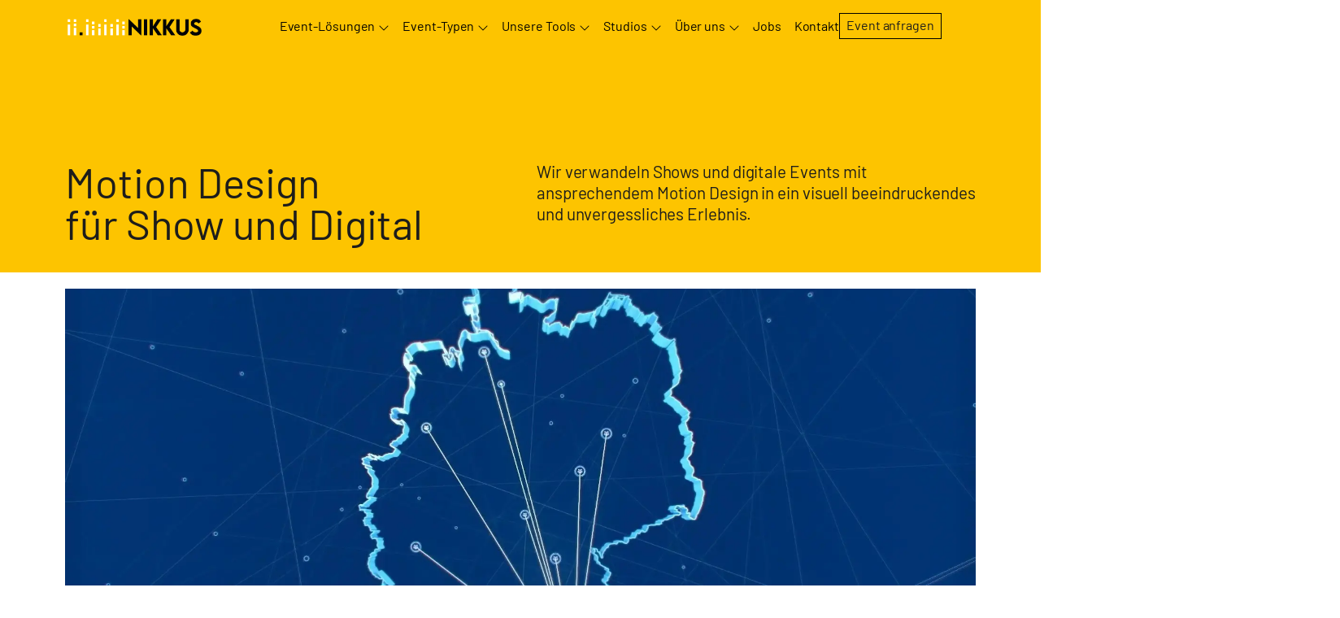

--- FILE ---
content_type: text/html; charset=UTF-8
request_url: https://nikkus.de/event-loesungen/kreativleistungen/grafik-und-contentproduktion/motion-design/
body_size: 36293
content:
<!doctype html>
<html lang="de">
<head>
	<meta charset="UTF-8">
	<meta name="viewport" content="width=device-width, initial-scale=1">
	<link rel="profile" href="https://gmpg.org/xfn/11">
	<meta name='robots' content='index, follow, max-image-preview:large, max-snippet:-1, max-video-preview:-1' />

	<!-- This site is optimized with the Yoast SEO Premium plugin v25.7.1 (Yoast SEO v25.7) - https://yoast.com/wordpress/plugins/seo/ -->
	<title>Motion Design für Shows und digitale Events</title><link rel="preload" href="https://nikkus.de/wp-content/uploads/2023/10/nikkus-event-typen.webp" as="image"><link rel="preload" href="https://nikkus.de/wp-content/uploads/2023/06/barlow-v12-latin-regular.woff2" as="font" type="font/woff2" crossorigin fetchpriority="high"><link rel="preload" href="https://nikkus.de/wp-content/uploads/2023/06/barlow-v12-latin-700.woff2" as="font" type="font/woff2" crossorigin fetchpriority="high"><style id="perfmatters-used-css">.brxe-jet-engine-listing-dynamic-field .jet-listing-dynamic-field__icon :is(svg,path){fill:currentColor;}.brxe-jet-engine-listing-dynamic-link .jet-listing-dynamic-link__icon :is(svg,path){fill:currentColor;}.jet-listing-grid__item.jet-equal-columns>.elementor>:is(.elementor-section,.e-container,.e-con){height:100%;}.jet-listing-grid__item.jet-equal-columns .jet-engine-listing-overlay-wrap>.elementor>:is(.elementor-section,.e-container,.e-con){height:100%;}@-webkit-keyframes jet-engine-spin{0%{-webkit-transform:rotate(0deg);transform:rotate(0deg);}to{-webkit-transform:rotate(359deg);transform:rotate(359deg);}}@keyframes jet-engine-spin{0%{-webkit-transform:rotate(0deg);transform:rotate(0deg);}to{-webkit-transform:rotate(359deg);transform:rotate(359deg);}}@-webkit-keyframes jet-engine-map-spin{0%{-webkit-transform:rotate(0deg);transform:rotate(0deg);}to{-webkit-transform:rotate(359deg);transform:rotate(359deg);}}@keyframes jet-engine-map-spin{0%{-webkit-transform:rotate(0deg);transform:rotate(0deg);}to{-webkit-transform:rotate(359deg);transform:rotate(359deg);}}a:has(>.jet-engine-lightbox-icon):before{display:none;}html{line-height:1.15;-webkit-text-size-adjust:100%;}*,:after,:before{box-sizing:border-box;}body{background-color:#fff;color:#333;font-family:-apple-system,BlinkMacSystemFont,Segoe UI,Roboto,Helvetica Neue,Arial,Noto Sans,sans-serif,Apple Color Emoji,Segoe UI Emoji,Segoe UI Symbol,Noto Color Emoji;font-size:1rem;font-weight:400;line-height:1.5;margin:0;-webkit-font-smoothing:antialiased;-moz-osx-font-smoothing:grayscale;}h1,h2,h3,h4,h5,h6{color:inherit;font-family:inherit;font-weight:500;line-height:1.2;margin-block-end:1rem;margin-block-start:.5rem;}h1{font-size:2.5rem;}h2{font-size:2rem;}h3{font-size:1.75rem;}h4{font-size:1.5rem;}p{margin-block-end:.9rem;margin-block-start:0;}a{background-color:transparent;color:#c36;text-decoration:none;}a:active,a:hover{color:#336;}a:not([href]):not([tabindex]),a:not([href]):not([tabindex]):focus,a:not([href]):not([tabindex]):hover{color:inherit;text-decoration:none;}a:not([href]):not([tabindex]):focus{outline:0;}b,strong{font-weight:bolder;}img{border-style:none;height:auto;max-width:100%;}figcaption{color:#333;font-size:16px;font-style:italic;font-weight:400;line-height:1.4;}[hidden],template{display:none;}@media print{*,:after,:before{background:transparent !important;box-shadow:none !important;color:#000 !important;text-shadow:none !important;}a,a:visited{text-decoration:underline;}a[href]:after{content:" (" attr(href) ")";}a[href^="#"]:after,a[href^="javascript:"]:after{content:"";}img,tr{-moz-column-break-inside:avoid;break-inside:avoid;}h2,h3,p{orphans:3;widows:3;}h2,h3{-moz-column-break-after:avoid;break-after:avoid;}}label{display:inline-block;line-height:1;vertical-align:middle;}button,input,optgroup,select,textarea{font-family:inherit;font-size:1rem;line-height:1.5;margin:0;}input[type=date],input[type=email],input[type=number],input[type=password],input[type=search],input[type=tel],input[type=text],input[type=url],select,textarea{border:1px solid #666;border-radius:3px;padding:.5rem 1rem;transition:all .3s;width:100%;}input[type=date]:focus,input[type=email]:focus,input[type=number]:focus,input[type=password]:focus,input[type=search]:focus,input[type=tel]:focus,input[type=text]:focus,input[type=url]:focus,select:focus,textarea:focus{border-color:#333;}button,input{overflow:visible;}[type=button],[type=reset],[type=submit],button{-webkit-appearance:button;width:auto;}[type=button],[type=submit],button{background-color:transparent;border:1px solid #c36;border-radius:3px;color:#c36;display:inline-block;font-size:1rem;font-weight:400;padding:.5rem 1rem;text-align:center;transition:all .3s;-webkit-user-select:none;-moz-user-select:none;user-select:none;white-space:nowrap;}[type=button]:focus:not(:focus-visible),[type=submit]:focus:not(:focus-visible),button:focus:not(:focus-visible){outline:none;}[type=button]:focus,[type=button]:hover,[type=submit]:focus,[type=submit]:hover,button:focus,button:hover{background-color:#c36;color:#fff;text-decoration:none;}[type=button]:not(:disabled),[type=submit]:not(:disabled),button:not(:disabled){cursor:pointer;}fieldset{padding:.35em .75em .625em;}legend{box-sizing:border-box;color:inherit;display:table;max-width:100%;padding:0;white-space:normal;}[type=checkbox],[type=radio]{box-sizing:border-box;padding:0;}[type=number]::-webkit-inner-spin-button,[type=number]::-webkit-outer-spin-button{height:auto;}[type=search]{-webkit-appearance:textfield;outline-offset:-2px;}[type=search]::-webkit-search-decoration{-webkit-appearance:none;}::-webkit-file-upload-button{-webkit-appearance:button;font:inherit;}table{background-color:transparent;border-collapse:collapse;border-spacing:0;font-size:.9em;margin-block-end:15px;width:100%;}table td,table th{border:1px solid hsla(0,0%,50%,.502);line-height:1.5;padding:15px;vertical-align:top;}table th{font-weight:700;}@media (max-width:767px){table table{font-size:.8em;}table table td,table table th{line-height:1.3;padding:7px;}table table th{font-weight:400;}}dd,dl,dt,li,ol,ul{background:transparent;border:0;font-size:100%;margin-block-end:0;margin-block-start:0;outline:0;vertical-align:baseline;}.comments-area a,.page-content a{text-decoration:underline;}.wp-caption{margin-block-end:1.25rem;max-width:100%;}.wp-caption img{display:block;margin-inline:auto;}.wp-caption-text{margin:0;}.screen-reader-text{clip:rect(1px,1px,1px,1px);height:1px;overflow:hidden;position:absolute !important;width:1px;word-wrap:normal !important;}.screen-reader-text:focus{background-color:#eee;clip:auto !important;clip-path:none;color:#333;display:block;font-size:1rem;height:auto;left:5px;line-height:normal;padding:12px 24px;text-decoration:none;top:5px;width:auto;z-index:100000;}.page-header .entry-title,.site-footer .footer-inner,.site-footer:not(.dynamic-footer),.site-header .header-inner,.site-header:not(.dynamic-header),body:not([class*=elementor-page-]) .site-main{margin-inline-end:auto;margin-inline-start:auto;width:100%;}@media (max-width:575px){.page-header .entry-title,.site-footer .footer-inner,.site-footer:not(.dynamic-footer),.site-header .header-inner,.site-header:not(.dynamic-header),body:not([class*=elementor-page-]) .site-main{padding-inline-end:10px;padding-inline-start:10px;}}@media (min-width:576px){.page-header .entry-title,.site-footer .footer-inner,.site-footer:not(.dynamic-footer),.site-header .header-inner,.site-header:not(.dynamic-header),body:not([class*=elementor-page-]) .site-main{max-width:500px;}}@media (min-width:768px){.page-header .entry-title,.site-footer .footer-inner,.site-footer:not(.dynamic-footer),.site-header .header-inner,.site-header:not(.dynamic-header),body:not([class*=elementor-page-]) .site-main{max-width:600px;}}@media (min-width:992px){.page-header .entry-title,.site-footer .footer-inner,.site-footer:not(.dynamic-footer),.site-header .header-inner,.site-header:not(.dynamic-header),body:not([class*=elementor-page-]) .site-main{max-width:800px;}}@media (min-width:1200px){.page-header .entry-title,.site-footer .footer-inner,.site-footer:not(.dynamic-footer),.site-header .header-inner,.site-header:not(.dynamic-header),body:not([class*=elementor-page-]) .site-main{max-width:1140px;}}.elementor-screen-only,.screen-reader-text,.screen-reader-text span,.ui-helper-hidden-accessible{height:1px;margin:-1px;overflow:hidden;padding:0;position:absolute;top:-10000em;width:1px;clip:rect(0,0,0,0);border:0;}.elementor *,.elementor :after,.elementor :before{box-sizing:border-box;}.elementor a{box-shadow:none;text-decoration:none;}.elementor img{border:none;border-radius:0;box-shadow:none;height:auto;max-width:100%;}.elementor .elementor-widget:not(.elementor-widget-text-editor):not(.elementor-widget-theme-post-content) figure{margin:0;}.elementor embed,.elementor iframe,.elementor object,.elementor video{border:none;line-height:1;margin:0;max-width:100%;width:100%;}.e-con-inner>.elementor-element.elementor-absolute,.e-con>.elementor-element.elementor-absolute,.elementor-widget-wrap>.elementor-element.elementor-absolute{position:absolute;}.elementor-element{--flex-direction:initial;--flex-wrap:initial;--justify-content:initial;--align-items:initial;--align-content:initial;--gap:initial;--flex-basis:initial;--flex-grow:initial;--flex-shrink:initial;--order:initial;--align-self:initial;align-self:var(--align-self);flex-basis:var(--flex-basis);flex-grow:var(--flex-grow);flex-shrink:var(--flex-shrink);order:var(--order);}.elementor-element.elementor-absolute,.elementor-element.elementor-fixed{z-index:1;}.elementor-element:where(.e-con-full,.elementor-widget){align-content:var(--align-content);align-items:var(--align-items);flex-direction:var(--flex-direction);flex-wrap:var(--flex-wrap);gap:var(--row-gap) var(--column-gap);justify-content:var(--justify-content);}.elementor-align-left{text-align:left;}.elementor-align-center .elementor-button,.elementor-align-left .elementor-button,.elementor-align-right .elementor-button{width:auto;}@media (max-width:767px){.elementor-mobile-align-center{text-align:center;}.elementor-mobile-align-center .elementor-button,.elementor-mobile-align-left .elementor-button,.elementor-mobile-align-right .elementor-button{width:auto;}}:root{--page-title-display:block;}@keyframes eicon-spin{0%{transform:rotate(0deg);}to{transform:rotate(359deg);}}.elementor-widget{position:relative;}.elementor-widget:not(:last-child){margin-bottom:var(--kit-widget-spacing,20px);}.elementor-widget:not(:last-child).elementor-absolute,.elementor-widget:not(:last-child).elementor-widget__width-auto,.elementor-widget:not(:last-child).elementor-widget__width-initial{margin-bottom:0;}@media (min-width:1025px){#elementor-device-mode:after{content:"desktop";}}@media (min-width:-1){#elementor-device-mode:after{content:"widescreen";}}@media (max-width:-1){#elementor-device-mode:after{content:"laptop";content:"tablet_extra";}}@media (max-width:1024px){#elementor-device-mode:after{content:"tablet";}}@media (max-width:-1){#elementor-device-mode:after{content:"mobile_extra";}}@media (max-width:767px){#elementor-device-mode:after{content:"mobile";}}@media (prefers-reduced-motion:no-preference){html{scroll-behavior:smooth;}}.e-con{--border-radius:0;--border-top-width:0px;--border-right-width:0px;--border-bottom-width:0px;--border-left-width:0px;--border-style:initial;--border-color:initial;--container-widget-width:100%;--container-widget-height:initial;--container-widget-flex-grow:0;--container-widget-align-self:initial;--content-width:min(100%,var(--container-max-width,1140px));--width:100%;--min-height:initial;--height:auto;--text-align:initial;--margin-top:0px;--margin-right:0px;--margin-bottom:0px;--margin-left:0px;--padding-top:var(--container-default-padding-top,10px);--padding-right:var(--container-default-padding-right,10px);--padding-bottom:var(--container-default-padding-bottom,10px);--padding-left:var(--container-default-padding-left,10px);--position:relative;--z-index:revert;--overflow:visible;--gap:var(--widgets-spacing,20px);--row-gap:var(--widgets-spacing-row,20px);--column-gap:var(--widgets-spacing-column,20px);--overlay-mix-blend-mode:initial;--overlay-opacity:1;--overlay-transition:.3s;--e-con-grid-template-columns:repeat(3,1fr);--e-con-grid-template-rows:repeat(2,1fr);border-radius:var(--border-radius);height:var(--height);min-height:var(--min-height);min-width:0;overflow:var(--overflow);position:var(--position);width:var(--width);z-index:var(--z-index);--flex-wrap-mobile:wrap;margin-block-end:var(--margin-block-end);margin-block-start:var(--margin-block-start);margin-inline-end:var(--margin-inline-end);margin-inline-start:var(--margin-inline-start);padding-inline-end:var(--padding-inline-end);padding-inline-start:var(--padding-inline-start);}.e-con:not(.e-div-block-base){transition:background var(--background-transition,.3s),border var(--border-transition,.3s),box-shadow var(--border-transition,.3s),transform var(--e-con-transform-transition-duration,.4s);}.e-con{--margin-block-start:var(--margin-top);--margin-block-end:var(--margin-bottom);--margin-inline-start:var(--margin-left);--margin-inline-end:var(--margin-right);--padding-inline-start:var(--padding-left);--padding-inline-end:var(--padding-right);--padding-block-start:var(--padding-top);--padding-block-end:var(--padding-bottom);--border-block-start-width:var(--border-top-width);--border-block-end-width:var(--border-bottom-width);--border-inline-start-width:var(--border-left-width);--border-inline-end-width:var(--border-right-width);}.e-con.e-flex{--flex-direction:column;--flex-basis:auto;--flex-grow:0;--flex-shrink:1;flex:var(--flex-grow) var(--flex-shrink) var(--flex-basis);}.e-con-full,.e-con>.e-con-inner{padding-block-end:var(--padding-block-end);padding-block-start:var(--padding-block-start);text-align:var(--text-align);}.e-con-full.e-flex,.e-con.e-flex>.e-con-inner{flex-direction:var(--flex-direction);}.e-con,.e-con>.e-con-inner{display:var(--display);}.e-con-boxed.e-flex{align-content:normal;align-items:normal;flex-direction:column;flex-wrap:nowrap;justify-content:normal;}.e-con-boxed{gap:initial;text-align:initial;}.e-con.e-flex>.e-con-inner{align-content:var(--align-content);align-items:var(--align-items);align-self:auto;flex-basis:auto;flex-grow:1;flex-shrink:1;flex-wrap:var(--flex-wrap);justify-content:var(--justify-content);}.e-con>.e-con-inner{gap:var(--row-gap) var(--column-gap);height:100%;margin:0 auto;max-width:var(--content-width);padding-inline-end:0;padding-inline-start:0;width:100%;}:is(.elementor-section-wrap,[data-elementor-id])>.e-con{--margin-left:auto;--margin-right:auto;max-width:min(100%,var(--width));}.e-con .elementor-widget.elementor-widget{margin-block-end:0;}.e-con:before,.e-con>.elementor-background-slideshow:before,.e-con>.elementor-motion-effects-container>.elementor-motion-effects-layer:before,:is(.e-con,.e-con>.e-con-inner)>.elementor-background-video-container:before{border-block-end-width:var(--border-block-end-width);border-block-start-width:var(--border-block-start-width);border-color:var(--border-color);border-inline-end-width:var(--border-inline-end-width);border-inline-start-width:var(--border-inline-start-width);border-radius:var(--border-radius);border-style:var(--border-style);content:var(--background-overlay);display:block;height:max(100% + var(--border-top-width) + var(--border-bottom-width),100%);left:calc(0px - var(--border-left-width));mix-blend-mode:var(--overlay-mix-blend-mode);opacity:var(--overlay-opacity);position:absolute;top:calc(0px - var(--border-top-width));transition:var(--overlay-transition,.3s);width:max(100% + var(--border-left-width) + var(--border-right-width),100%);}.e-con:before{transition:background var(--overlay-transition,.3s),border-radius var(--border-transition,.3s),opacity var(--overlay-transition,.3s);}.e-con>.elementor-background-slideshow,:is(.e-con,.e-con>.e-con-inner)>.elementor-background-video-container{border-block-end-width:var(--border-block-end-width);border-block-start-width:var(--border-block-start-width);border-color:var(--border-color);border-inline-end-width:var(--border-inline-end-width);border-inline-start-width:var(--border-inline-start-width);border-radius:var(--border-radius);border-style:var(--border-style);height:max(100% + var(--border-top-width) + var(--border-bottom-width),100%);left:calc(0px - var(--border-left-width));top:calc(0px - var(--border-top-width));width:max(100% + var(--border-left-width) + var(--border-right-width),100%);}@media (max-width:767px){:is(.e-con,.e-con>.e-con-inner)>.elementor-background-video-container.elementor-hidden-mobile{display:none;}}:is(.e-con,.e-con>.e-con-inner)>.elementor-background-video-container:before{z-index:1;}:is(.e-con,.e-con>.e-con-inner)>.elementor-background-slideshow:before{z-index:2;}.e-con .elementor-widget{min-width:0;}.e-con.e-con>.e-con-inner>.elementor-widget,.elementor.elementor .e-con>.elementor-widget{max-width:100%;}.e-con .elementor-widget:not(:last-child){--kit-widget-spacing:0px;}@media (max-width:767px){.e-con.e-flex{--width:100%;--flex-wrap:var(--flex-wrap-mobile);}}.elementor-element:not(.e-div-block-base) .elementor-widget-container,.elementor-element:not(.e-div-block-base):not(:has(.elementor-widget-container)){transition:background .3s,border .3s,border-radius .3s,box-shadow .3s,transform var(--e-transform-transition-duration,.4s);}.elementor-heading-title{line-height:1;margin:0;padding:0;}.elementor-button{background-color:#69727d;border-radius:3px;color:#fff;display:inline-block;font-size:15px;line-height:1;padding:12px 24px;fill:#fff;text-align:center;transition:all .3s;}.elementor-button:focus,.elementor-button:hover,.elementor-button:visited{color:#fff;}.elementor-button-content-wrapper{display:flex;flex-direction:row;gap:5px;justify-content:center;}.elementor-button-icon{align-items:center;display:flex;}.elementor-button-icon svg{height:auto;width:1em;}.elementor-button-icon .e-font-icon-svg{height:1em;}.elementor-button-text{display:inline-block;}.elementor-button span{text-decoration:inherit;}.elementor-icon{color:#69727d;display:inline-block;font-size:50px;line-height:1;text-align:center;transition:all .3s;}.elementor-icon:hover{color:#69727d;}.elementor-icon i,.elementor-icon svg{display:block;height:1em;position:relative;width:1em;}.elementor-icon i:before,.elementor-icon svg:before{left:50%;position:absolute;transform:translateX(-50%);}.elementor-icon i.fad{width:auto;}.animated{animation-duration:1.25s;}.animated.animated-slow{animation-duration:2s;}.animated.animated-fast{animation-duration:.75s;}.animated.infinite{animation-iteration-count:infinite;}.animated.reverse{animation-direction:reverse;animation-fill-mode:forwards;}@media (prefers-reduced-motion:reduce){.animated{animation:none;}}.elementor-widget-image{text-align:center;}.elementor-widget-image a{display:inline-block;}.elementor-widget-image a img[src$=".svg"]{width:48px;}.elementor-widget-image img{display:inline-block;vertical-align:middle;}.elementor-sticky--active{z-index:99;}.e-con.elementor-sticky--active{z-index:var(--z-index,99);}.elementor-item:after,.elementor-item:before{display:block;position:absolute;transition:.3s;transition-timing-function:cubic-bezier(.58,.3,.005,1);}.elementor-item:not(:hover):not(:focus):not(.elementor-item-active):not(.highlighted):after,.elementor-item:not(:hover):not(:focus):not(.elementor-item-active):not(.highlighted):before{opacity:0;}.elementor-item-active:after,.elementor-item-active:before,.elementor-item.highlighted:after,.elementor-item.highlighted:before,.elementor-item:focus:after,.elementor-item:focus:before,.elementor-item:hover:after,.elementor-item:hover:before{transform:scale(1);}.e--pointer-double-line .elementor-item:after,.e--pointer-double-line .elementor-item:before,.e--pointer-overline .elementor-item:after,.e--pointer-overline .elementor-item:before,.e--pointer-underline .elementor-item:after,.e--pointer-underline .elementor-item:before{background-color:#3f444b;height:3px;left:0;width:100%;z-index:2;}.e--pointer-double-line.e--animation-none,.e--pointer-double-line.e--animation-none .elementor-item,.e--pointer-double-line.e--animation-none .elementor-item:after,.e--pointer-double-line.e--animation-none .elementor-item:before,.e--pointer-double-line.e--animation-none .elementor-item:focus,.e--pointer-double-line.e--animation-none .elementor-item:hover,.e--pointer-double-line.e--animation-none:after,.e--pointer-double-line.e--animation-none:before,.e--pointer-double-line.e--animation-none:focus,.e--pointer-double-line.e--animation-none:hover,.e--pointer-overline.e--animation-none,.e--pointer-overline.e--animation-none .elementor-item,.e--pointer-overline.e--animation-none .elementor-item:after,.e--pointer-overline.e--animation-none .elementor-item:before,.e--pointer-overline.e--animation-none .elementor-item:focus,.e--pointer-overline.e--animation-none .elementor-item:hover,.e--pointer-overline.e--animation-none:after,.e--pointer-overline.e--animation-none:before,.e--pointer-overline.e--animation-none:focus,.e--pointer-overline.e--animation-none:hover,.e--pointer-underline.e--animation-none,.e--pointer-underline.e--animation-none .elementor-item,.e--pointer-underline.e--animation-none .elementor-item:after,.e--pointer-underline.e--animation-none .elementor-item:before,.e--pointer-underline.e--animation-none .elementor-item:focus,.e--pointer-underline.e--animation-none .elementor-item:hover,.e--pointer-underline.e--animation-none:after,.e--pointer-underline.e--animation-none:before,.e--pointer-underline.e--animation-none:focus,.e--pointer-underline.e--animation-none:hover{transition-duration:0s;}.e--pointer-double-line .elementor-item:after,.e--pointer-underline .elementor-item:after{bottom:0;content:"";}.elementor-nav-menu--main .elementor-nav-menu a{transition:.4s;}.elementor-nav-menu--main .elementor-nav-menu a,.elementor-nav-menu--main .elementor-nav-menu a.highlighted,.elementor-nav-menu--main .elementor-nav-menu a:focus,.elementor-nav-menu--main .elementor-nav-menu a:hover{padding:13px 20px;}.elementor-nav-menu--main .elementor-nav-menu a.current{background:#1f2124;color:#fff;}.elementor-nav-menu--main .elementor-nav-menu a.disabled{background:#3f444b;color:#88909b;}.elementor-nav-menu--main .elementor-nav-menu ul{border-style:solid;border-width:0;padding:0;position:absolute;width:12em;}.elementor-nav-menu--main .elementor-nav-menu span.scroll-down,.elementor-nav-menu--main .elementor-nav-menu span.scroll-up{background:#fff;display:none;height:20px;overflow:hidden;position:absolute;visibility:hidden;}.elementor-nav-menu--main .elementor-nav-menu span.scroll-down-arrow,.elementor-nav-menu--main .elementor-nav-menu span.scroll-up-arrow{border:8px dashed transparent;border-bottom:8px solid #33373d;height:0;left:50%;margin-inline-start:-8px;overflow:hidden;position:absolute;top:-2px;width:0;}.elementor-nav-menu--main .elementor-nav-menu span.scroll-down-arrow{border-color:#33373d transparent transparent;border-style:solid dashed dashed;top:6px;}.elementor-nav-menu--layout-horizontal{display:flex;}.elementor-nav-menu--layout-horizontal .elementor-nav-menu{display:flex;flex-wrap:wrap;}.elementor-nav-menu--layout-horizontal .elementor-nav-menu a{flex-grow:1;white-space:nowrap;}.elementor-nav-menu--layout-horizontal .elementor-nav-menu>li{display:flex;}.elementor-nav-menu--layout-horizontal .elementor-nav-menu>li ul,.elementor-nav-menu--layout-horizontal .elementor-nav-menu>li>.scroll-down{top:100% !important;}.elementor-nav-menu--layout-horizontal .elementor-nav-menu>li:not(:first-child)>a{margin-inline-start:var(--e-nav-menu-horizontal-menu-item-margin);}.elementor-nav-menu--layout-horizontal .elementor-nav-menu>li:not(:first-child)>.scroll-down,.elementor-nav-menu--layout-horizontal .elementor-nav-menu>li:not(:first-child)>.scroll-up,.elementor-nav-menu--layout-horizontal .elementor-nav-menu>li:not(:first-child)>ul{left:var(--e-nav-menu-horizontal-menu-item-margin) !important;}.elementor-nav-menu--layout-horizontal .elementor-nav-menu>li:not(:last-child)>a{margin-inline-end:var(--e-nav-menu-horizontal-menu-item-margin);}.elementor-nav-menu--layout-horizontal .elementor-nav-menu>li:not(:last-child):after{align-self:center;border-color:var(--e-nav-menu-divider-color,#000);border-left-style:var(--e-nav-menu-divider-style,solid);border-left-width:var(--e-nav-menu-divider-width,2px);content:var(--e-nav-menu-divider-content,none);height:var(--e-nav-menu-divider-height,35%);}.elementor-nav-menu__align-right .elementor-nav-menu{justify-content:flex-end;margin-left:auto;}.elementor-nav-menu__align-left .elementor-nav-menu{justify-content:flex-start;margin-right:auto;}.elementor-nav-menu__align-start .elementor-nav-menu{justify-content:flex-start;margin-inline-end:auto;}.elementor-nav-menu__align-end .elementor-nav-menu{justify-content:flex-end;margin-inline-start:auto;}.elementor-nav-menu__align-center .elementor-nav-menu{justify-content:center;margin-inline-end:auto;margin-inline-start:auto;}.elementor-nav-menu__align-justify .elementor-nav-menu--layout-horizontal .elementor-nav-menu{width:100%;}.elementor-widget-nav-menu:not(.elementor-nav-menu--toggle) .elementor-menu-toggle{display:none;}.elementor-widget-nav-menu .elementor-widget-container,.elementor-widget-nav-menu:not(:has(.elementor-widget-container)):not([class*=elementor-hidden-]){display:flex;flex-direction:column;}.elementor-nav-menu{position:relative;z-index:2;}.elementor-nav-menu:after{clear:both;content:" ";display:block;font:0/0 serif;height:0;overflow:hidden;visibility:hidden;}.elementor-nav-menu,.elementor-nav-menu li,.elementor-nav-menu ul{display:block;line-height:normal;list-style:none;margin:0;padding:0;-webkit-tap-highlight-color:rgba(0,0,0,0);}.elementor-nav-menu ul{display:none;}.elementor-nav-menu ul ul a,.elementor-nav-menu ul ul a:active,.elementor-nav-menu ul ul a:focus,.elementor-nav-menu ul ul a:hover{border-left:16px solid transparent;}.elementor-nav-menu ul ul ul a,.elementor-nav-menu ul ul ul a:active,.elementor-nav-menu ul ul ul a:focus,.elementor-nav-menu ul ul ul a:hover{border-left:24px solid transparent;}.elementor-nav-menu ul ul ul ul a,.elementor-nav-menu ul ul ul ul a:active,.elementor-nav-menu ul ul ul ul a:focus,.elementor-nav-menu ul ul ul ul a:hover{border-left:32px solid transparent;}.elementor-nav-menu ul ul ul ul ul a,.elementor-nav-menu ul ul ul ul ul a:active,.elementor-nav-menu ul ul ul ul ul a:focus,.elementor-nav-menu ul ul ul ul ul a:hover{border-left:40px solid transparent;}.elementor-nav-menu a,.elementor-nav-menu li{position:relative;}.elementor-nav-menu li{border-width:0;}.elementor-nav-menu a{align-items:center;display:flex;}.elementor-nav-menu a,.elementor-nav-menu a:focus,.elementor-nav-menu a:hover{line-height:20px;padding:10px 20px;}.elementor-nav-menu a.current{background:#1f2124;color:#fff;}.elementor-nav-menu a.disabled{color:#88909b;cursor:not-allowed;}.elementor-nav-menu .e-plus-icon:before{content:"+";}.elementor-nav-menu .sub-arrow{align-items:center;display:flex;line-height:1;margin-block-end:-10px;margin-block-start:-10px;padding:10px;padding-inline-end:0;}.elementor-nav-menu .sub-arrow i{pointer-events:none;}.elementor-nav-menu .sub-arrow .fa.fa-chevron-down,.elementor-nav-menu .sub-arrow .fas.fa-chevron-down{font-size:.7em;}.elementor-nav-menu .sub-arrow .e-font-icon-svg{height:1em;width:1em;}.elementor-nav-menu .sub-arrow .e-font-icon-svg.fa-svg-chevron-down{height:.7em;width:.7em;}.elementor-nav-menu--dropdown .elementor-item.elementor-item-active,.elementor-nav-menu--dropdown .elementor-item.highlighted,.elementor-nav-menu--dropdown .elementor-item:focus,.elementor-nav-menu--dropdown .elementor-item:hover,.elementor-sub-item.elementor-item-active,.elementor-sub-item.highlighted,.elementor-sub-item:focus,.elementor-sub-item:hover{background-color:#3f444b;color:#fff;}.elementor-menu-toggle{align-items:center;background-color:rgba(0,0,0,.05);border:0 solid;border-radius:3px;color:#33373d;cursor:pointer;display:flex;font-size:var(--nav-menu-icon-size,22px);justify-content:center;padding:.25em;}.elementor-menu-toggle.elementor-active .elementor-menu-toggle__icon--open,.elementor-menu-toggle:not(.elementor-active) .elementor-menu-toggle__icon--close{display:none;}.elementor-menu-toggle .e-font-icon-svg{fill:#33373d;height:1em;width:1em;}.elementor-menu-toggle svg{height:auto;width:1em;fill:var(--nav-menu-icon-color,currentColor);}span.elementor-menu-toggle__icon--close,span.elementor-menu-toggle__icon--open{line-height:1;}.elementor-nav-menu--dropdown{background-color:#fff;font-size:13px;}.elementor-nav-menu--dropdown.elementor-nav-menu__container{margin-top:10px;overflow-x:hidden;overflow-y:auto;transform-origin:top;transition:max-height .3s,transform .3s;}.elementor-nav-menu--dropdown.elementor-nav-menu__container .elementor-sub-item{font-size:.85em;}.elementor-nav-menu--dropdown a{color:#33373d;}ul.elementor-nav-menu--dropdown a,ul.elementor-nav-menu--dropdown a:focus,ul.elementor-nav-menu--dropdown a:hover{border-inline-start:8px solid transparent;text-shadow:none;}.elementor-nav-menu__text-align-center .elementor-nav-menu--dropdown .elementor-nav-menu a{justify-content:center;}.elementor-nav-menu--toggle{--menu-height:100vh;}.elementor-nav-menu--toggle .elementor-menu-toggle:not(.elementor-active)+.elementor-nav-menu__container{max-height:0;overflow:hidden;transform:scaleY(0);}.elementor-nav-menu--stretch .elementor-nav-menu__container.elementor-nav-menu--dropdown{position:absolute;z-index:9997;}@media (max-width:1024px){.elementor-nav-menu--dropdown-tablet .elementor-nav-menu--main{display:none;}}@media (min-width:1025px){.elementor-nav-menu--dropdown-tablet .elementor-menu-toggle,.elementor-nav-menu--dropdown-tablet .elementor-nav-menu--dropdown{display:none;}.elementor-nav-menu--dropdown-tablet nav.elementor-nav-menu--dropdown.elementor-nav-menu__container{overflow-y:hidden;}}@keyframes hide-scroll{0%,to{overflow:hidden;}}.elementor-widget-divider{--divider-border-style:none;--divider-border-width:1px;--divider-color:#0c0d0e;--divider-icon-size:20px;--divider-element-spacing:10px;--divider-pattern-height:24px;--divider-pattern-size:20px;--divider-pattern-url:none;--divider-pattern-repeat:repeat-x;}.elementor-widget-divider .elementor-divider{display:flex;}.elementor-widget-divider .elementor-icon{font-size:var(--divider-icon-size);}.elementor-widget-divider .elementor-divider-separator{direction:ltr;display:flex;margin:0;}.elementor-widget-divider:not(.elementor-widget-divider--view-line_text):not(.elementor-widget-divider--view-line_icon) .elementor-divider-separator{border-block-start:var(--divider-border-width) var(--divider-border-style) var(--divider-color);}.e-con-inner>.elementor-widget-divider,.e-con>.elementor-widget-divider{width:var(--container-widget-width,100%);--flex-grow:var(--container-widget-flex-grow);}body.elementor-page .elementor-widget-menu-anchor{margin-bottom:0;}.elementor-widget-heading .elementor-heading-title[class*=elementor-size-]>a{color:inherit;font-size:inherit;line-height:inherit;}@font-face{font-family:swiper-icons;src:url("data:application/font-woff;charset=utf-8;base64, [base64]//wADZ2x5ZgAAAywAAADMAAAD2MHtryVoZWFkAAABbAAAADAAAAA2E2+eoWhoZWEAAAGcAAAAHwAAACQC9gDzaG10eAAAAigAAAAZAAAArgJkABFsb2NhAAAC0AAAAFoAAABaFQAUGG1heHAAAAG8AAAAHwAAACAAcABAbmFtZQAAA/gAAAE5AAACXvFdBwlwb3N0AAAFNAAAAGIAAACE5s74hXjaY2BkYGAAYpf5Hu/j+W2+MnAzMYDAzaX6QjD6/4//Bxj5GA8AuRwMYGkAPywL13jaY2BkYGA88P8Agx4j+/8fQDYfA1AEBWgDAIB2BOoAeNpjYGRgYNBh4GdgYgABEMnIABJzYNADCQAACWgAsQB42mNgYfzCOIGBlYGB0YcxjYGBwR1Kf2WQZGhhYGBiYGVmgAFGBiQQkOaawtDAoMBQxXjg/wEGPcYDDA4wNUA2CCgwsAAAO4EL6gAAeNpj2M0gyAACqxgGNWBkZ2D4/wMA+xkDdgAAAHjaY2BgYGaAYBkGRgYQiAHyGMF8FgYHIM3DwMHABGQrMOgyWDLEM1T9/w8UBfEMgLzE////P/5//f/V/xv+r4eaAAeMbAxwIUYmIMHEgKYAYjUcsDAwsLKxc3BycfPw8jEQA/[base64]/uznmfPFBNODM2K7MTQ45YEAZqGP81AmGGcF3iPqOop0r1SPTaTbVkfUe4HXj97wYE+yNwWYxwWu4v1ugWHgo3S1XdZEVqWM7ET0cfnLGxWfkgR42o2PvWrDMBSFj/IHLaF0zKjRgdiVMwScNRAoWUoH78Y2icB/yIY09An6AH2Bdu/UB+yxopYshQiEvnvu0dURgDt8QeC8PDw7Fpji3fEA4z/PEJ6YOB5hKh4dj3EvXhxPqH/SKUY3rJ7srZ4FZnh1PMAtPhwP6fl2PMJMPDgeQ4rY8YT6Gzao0eAEA409DuggmTnFnOcSCiEiLMgxCiTI6Cq5DZUd3Qmp10vO0LaLTd2cjN4fOumlc7lUYbSQcZFkutRG7g6JKZKy0RmdLY680CDnEJ+UMkpFFe1RN7nxdVpXrC4aTtnaurOnYercZg2YVmLN/d/gczfEimrE/fs/bOuq29Zmn8tloORaXgZgGa78yO9/cnXm2BpaGvq25Dv9S4E9+5SIc9PqupJKhYFSSl47+Qcr1mYNAAAAeNptw0cKwkAAAMDZJA8Q7OUJvkLsPfZ6zFVERPy8qHh2YER+3i/BP83vIBLLySsoKimrqKqpa2hp6+jq6RsYGhmbmJqZSy0sraxtbO3sHRydnEMU4uR6yx7JJXveP7WrDycAAAAAAAH//wACeNpjYGRgYOABYhkgZgJCZgZNBkYGLQZtIJsFLMYAAAw3ALgAeNolizEKgDAQBCchRbC2sFER0YD6qVQiBCv/H9ezGI6Z5XBAw8CBK/m5iQQVauVbXLnOrMZv2oLdKFa8Pjuru2hJzGabmOSLzNMzvutpB3N42mNgZGBg4GKQYzBhYMxJLMlj4GBgAYow/P/PAJJhLM6sSoWKfWCAAwDAjgbRAAB42mNgYGBkAIIbCZo5IPrmUn0hGA0AO8EFTQAA");font-weight:400;font-style:normal;}:root{--swiper-theme-color:#007aff;}.swiper{margin-left:auto;margin-right:auto;position:relative;overflow:hidden;list-style:none;padding:0;z-index:1;}.swiper-wrapper{position:relative;width:100%;height:100%;z-index:1;display:flex;transition-property:transform;box-sizing:content-box;}.swiper-android .swiper-slide,.swiper-wrapper{transform:translate3d(0px,0,0);}.swiper-slide{flex-shrink:0;width:100%;height:100%;position:relative;transition-property:transform;}:root{--swiper-navigation-size:44px;}@keyframes swiper-preloader-spin{0%{transform:rotate(0deg);}100%{transform:rotate(360deg);}}.elementor-element,.elementor-lightbox{--swiper-theme-color:#000;--swiper-navigation-size:44px;--swiper-pagination-bullet-size:6px;--swiper-pagination-bullet-horizontal-gap:6px;}.elementor-element .swiper .swiper-slide figure,.elementor-lightbox .swiper .swiper-slide figure{line-height:0;}.elementor-element .swiper .elementor-swiper-button,.elementor-element .swiper~.elementor-swiper-button,.elementor-lightbox .swiper .elementor-swiper-button,.elementor-lightbox .swiper~.elementor-swiper-button{color:hsla(0,0%,93%,.9);cursor:pointer;display:inline-flex;font-size:25px;position:absolute;top:50%;transform:translateY(-50%);z-index:1;}.elementor-element .swiper .elementor-swiper-button svg,.elementor-element .swiper~.elementor-swiper-button svg,.elementor-lightbox .swiper .elementor-swiper-button svg,.elementor-lightbox .swiper~.elementor-swiper-button svg{fill:hsla(0,0%,93%,.9);height:1em;width:1em;}.elementor-element .swiper .elementor-swiper-button-prev,.elementor-element .swiper~.elementor-swiper-button-prev,.elementor-lightbox .swiper .elementor-swiper-button-prev,.elementor-lightbox .swiper~.elementor-swiper-button-prev{left:10px;}.elementor-element .swiper .elementor-swiper-button-next,.elementor-element .swiper~.elementor-swiper-button-next,.elementor-lightbox .swiper .elementor-swiper-button-next,.elementor-lightbox .swiper~.elementor-swiper-button-next{right:10px;}.elementor-element .elementor-main-swiper,.elementor-lightbox .elementor-main-swiper{position:static;}.elementor-skin-carousel .elementor-main-swiper,.elementor-skin-coverflow .elementor-main-swiper{height:230px;}.elementor-carousel-image{background:no-repeat 50%;background-size:cover;height:100%;position:relative;}.swiper-slide{border-style:solid;border-width:0;overflow:hidden;transition-duration:.5s;transition-property:border,background,transform;will-change:transform;}.swiper-slide a{display:inline;}.swiper-slide a.elementor-button{display:inline-block;}.elementor-widget-media-carousel .elementor-swiper-button-prev,.elementor-widget-media-carousel .swiper-container-rtl .elementor-swiper-button-next,.elementor-widget-media-carousel .swiper-rtl .elementor-swiper-button-next{left:10px;right:unset;}.elementor-widget-media-carousel .elementor-swiper-button-next,.elementor-widget-media-carousel .swiper-container-rtl .elementor-swiper-button-prev,.elementor-widget-media-carousel .swiper-rtl .elementor-swiper-button-prev{left:unset;right:10px;}.elementor-widget .elementor-icon-list-items.elementor-inline-items{display:flex;flex-wrap:wrap;margin-left:-8px;margin-right:-8px;}.elementor-widget .elementor-icon-list-items.elementor-inline-items .elementor-inline-item{word-break:break-word;}.elementor-widget .elementor-icon-list-items.elementor-inline-items .elementor-icon-list-item{margin-left:8px;margin-right:8px;}.elementor-widget .elementor-icon-list-items.elementor-inline-items .elementor-icon-list-item:after{border-bottom:0;border-left-width:1px;border-right:0;border-top:0;border-style:solid;height:100%;left:auto;position:relative;right:auto;right:-8px;width:auto;}.elementor-widget .elementor-icon-list-items{list-style-type:none;margin:0;padding:0;}.elementor-widget .elementor-icon-list-item{margin:0;padding:0;position:relative;}.elementor-widget .elementor-icon-list-item:after{bottom:0;position:absolute;width:100%;}.elementor-widget .elementor-icon-list-item,.elementor-widget .elementor-icon-list-item a{align-items:var(--icon-vertical-align,center);display:flex;font-size:inherit;}.elementor-widget .elementor-icon-list-icon+.elementor-icon-list-text{align-self:center;padding-inline-start:5px;}.elementor-widget .elementor-icon-list-icon{display:flex;position:relative;top:var(--icon-vertical-offset,initial);}.elementor-widget .elementor-icon-list-icon svg{height:var(--e-icon-list-icon-size,1em);width:var(--e-icon-list-icon-size,1em);}.elementor-widget .elementor-icon-list-icon i{font-size:var(--e-icon-list-icon-size);width:1.25em;}.elementor-widget.elementor-widget-icon-list .elementor-icon-list-icon{text-align:var(--e-icon-list-icon-align);}.elementor-widget.elementor-widget-icon-list .elementor-icon-list-icon svg{margin:var(--e-icon-list-icon-margin,0 calc(var(--e-icon-list-icon-size,1em) * .25) 0 0);}.elementor-widget.elementor-list-item-link-full_width a{width:100%;}.elementor-widget.elementor-align-left .elementor-icon-list-item,.elementor-widget.elementor-align-left .elementor-icon-list-item a{justify-content:flex-start;text-align:left;}.elementor-widget.elementor-align-left .elementor-inline-items{justify-content:flex-start;}.elementor-widget:not(.elementor-align-right) .elementor-icon-list-item:after{left:0;}.elementor-widget:not(.elementor-align-left) .elementor-icon-list-item:after{right:0;}@media (min-width:-1){.elementor-widget:not(.elementor-widescreen-align-right) .elementor-icon-list-item:after{left:0;}.elementor-widget:not(.elementor-widescreen-align-left) .elementor-icon-list-item:after{right:0;}}@media (max-width:-1){.elementor-widget:not(.elementor-laptop-align-right) .elementor-icon-list-item:after{left:0;}.elementor-widget:not(.elementor-laptop-align-left) .elementor-icon-list-item:after{right:0;}.elementor-widget:not(.elementor-tablet_extra-align-right) .elementor-icon-list-item:after{left:0;}.elementor-widget:not(.elementor-tablet_extra-align-left) .elementor-icon-list-item:after{right:0;}}@media (max-width:1024px){.elementor-widget:not(.elementor-tablet-align-right) .elementor-icon-list-item:after{left:0;}.elementor-widget:not(.elementor-tablet-align-left) .elementor-icon-list-item:after{right:0;}}@media (max-width:-1){.elementor-widget:not(.elementor-mobile_extra-align-right) .elementor-icon-list-item:after{left:0;}.elementor-widget:not(.elementor-mobile_extra-align-left) .elementor-icon-list-item:after{right:0;}}@media (max-width:767px){.elementor-widget.elementor-mobile-align-center .elementor-icon-list-item,.elementor-widget.elementor-mobile-align-center .elementor-icon-list-item a{justify-content:center;}.elementor-widget.elementor-mobile-align-center .elementor-icon-list-item:after{margin:auto;}.elementor-widget.elementor-mobile-align-center .elementor-inline-items{justify-content:center;}.elementor-widget:not(.elementor-mobile-align-right) .elementor-icon-list-item:after{left:0;}.elementor-widget:not(.elementor-mobile-align-left) .elementor-icon-list-item:after{right:0;}}#left-area ul.elementor-icon-list-items,.elementor .elementor-element ul.elementor-icon-list-items,.elementor-edit-area .elementor-element ul.elementor-icon-list-items{padding:0;}@-webkit-keyframes fade{0%{opacity:0;}100%{opacity:1;}}@keyframes fade{0%{opacity:0;}100%{opacity:1;}}@-webkit-keyframes zoomIn{0%{opacity:0;-webkit-transform:scale(.75);transform:scale(.75);}100%{opacity:1;-webkit-transform:scale(1);transform:scale(1);}}@keyframes zoomIn{0%{opacity:0;-webkit-transform:scale(.75);transform:scale(.75);}100%{opacity:1;-webkit-transform:scale(1);transform:scale(1);}}@-webkit-keyframes zoomOut{0%{opacity:0;-webkit-transform:scale(1.1);transform:scale(1.1);}100%{opacity:1;-webkit-transform:scale(1);transform:scale(1);}}@keyframes zoomOut{0%{opacity:0;-webkit-transform:scale(1.1);transform:scale(1.1);}100%{opacity:1;-webkit-transform:scale(1);transform:scale(1);}}@-webkit-keyframes moveUp{0%{opacity:0;-webkit-transform:translateY(25px);transform:translateY(25px);}100%{opacity:1;-webkit-transform:translateY(0);transform:translateY(0);}}@keyframes moveUp{0%{opacity:0;-webkit-transform:translateY(25px);transform:translateY(25px);}100%{opacity:1;-webkit-transform:translateY(0);transform:translateY(0);}}@-webkit-keyframes columnMoveUp{0%{opacity:0;-webkit-transform:translateY(25px);transform:translateY(25px);}100%{opacity:1;-webkit-transform:translateY(0);transform:translateY(0);}}@keyframes columnMoveUp{0%{opacity:0;-webkit-transform:translateY(25px);transform:translateY(25px);}100%{opacity:1;-webkit-transform:translateY(0);transform:translateY(0);}}@-webkit-keyframes fallPerspective{0%{opacity:0;-webkit-transform:perspective(1000px) translateY(50px) translateZ(-300px) rotateX(-35deg);transform:perspective(1000px) translateY(50px) translateZ(-300px) rotateX(-35deg);}100%{opacity:1;-webkit-transform:perspective(1000px) translateY(0) translateZ(0) rotateX(0deg);transform:perspective(1000px) translateY(0) translateZ(0) rotateX(0deg);}}@keyframes fallPerspective{0%{opacity:0;-webkit-transform:perspective(1000px) translateY(50px) translateZ(-300px) rotateX(-35deg);transform:perspective(1000px) translateY(50px) translateZ(-300px) rotateX(-35deg);}100%{opacity:1;-webkit-transform:perspective(1000px) translateY(0) translateZ(0) rotateX(0deg);transform:perspective(1000px) translateY(0) translateZ(0) rotateX(0deg);}}@-webkit-keyframes edit-button-pulse{0%{-webkit-box-shadow:0 0 2px 0 rgba(183,8,78,.6);box-shadow:0 0 2px 0 rgba(183,8,78,.6);}30%{-webkit-box-shadow:0 0 2px 10px rgba(183,8,78,0);box-shadow:0 0 2px 10px rgba(183,8,78,0);}100%{-webkit-box-shadow:0 0 2px 0 rgba(183,8,78,0);box-shadow:0 0 2px 0 rgba(183,8,78,0);}}@keyframes edit-button-pulse{0%{-webkit-box-shadow:0 0 2px 0 rgba(183,8,78,.6);box-shadow:0 0 2px 0 rgba(183,8,78,.6);}30%{-webkit-box-shadow:0 0 2px 10px rgba(183,8,78,0);box-shadow:0 0 2px 10px rgba(183,8,78,0);}100%{-webkit-box-shadow:0 0 2px 0 rgba(183,8,78,0);box-shadow:0 0 2px 0 rgba(183,8,78,0);}}@-webkit-keyframes spCircRot{from{-webkit-transform:rotate(0deg);transform:rotate(0deg);}to{-webkit-transform:rotate(359deg);transform:rotate(359deg);}}@keyframes spCircRot{from{-webkit-transform:rotate(0deg);transform:rotate(0deg);}to{-webkit-transform:rotate(359deg);transform:rotate(359deg);}}.e-con{--container-widget-width:100%;}.e-con-inner>.elementor-widget-spacer,.e-con>.elementor-widget-spacer{width:var(--container-widget-width,var(--spacer-size));--align-self:var(--container-widget-align-self,initial);--flex-shrink:0;}.e-con-inner>.elementor-widget-spacer:not(:has(>.elementor-widget-container))>.elementor-spacer,.e-con>.elementor-widget-spacer:not(:has(>.elementor-widget-container))>.elementor-spacer{height:100%;}.e-con-inner>.elementor-widget-spacer:not(:has(>.elementor-widget-container))>.elementor-spacer>.elementor-spacer-inner,.e-con>.elementor-widget-spacer:not(:has(>.elementor-widget-container))>.elementor-spacer>.elementor-spacer-inner{height:var(--container-widget-height,var(--spacer-size));}.borlabs-hide{display:none;}#CookieBoxTextDescription{overflow:auto;max-height:50vh;}#CookiePrefDescription{overflow:auto;max-height:40vh;}@keyframes _brlbs-fadeInDown{from{opacity:0;transform:translate3d(0,-100%,0);}to{opacity:1;transform:translate3d(0,0,0);}}@keyframes _brlbs-flipOutX{from{transform:perspective(400px);}30%{transform:perspective(400px) rotate3d(1,0,0,-20deg);opacity:1;}to{transform:perspective(400px) rotate3d(1,0,0,90deg);opacity:0;}}@-webkit-keyframes jetFade{0%{opacity:0;}100%{opacity:1;}}@keyframes jetFade{0%{opacity:0;}100%{opacity:1;}}@-webkit-keyframes jetZoomIn{0%{opacity:0;-webkit-transform:scale(.75);transform:scale(.75);}100%{opacity:1;-webkit-transform:scale(1);transform:scale(1);}}@keyframes jetZoomIn{0%{opacity:0;-webkit-transform:scale(.75);transform:scale(.75);}100%{opacity:1;-webkit-transform:scale(1);transform:scale(1);}}@-webkit-keyframes jetZoomOut{0%{opacity:0;-webkit-transform:scale(1.1);transform:scale(1.1);}100%{opacity:1;-webkit-transform:scale(1);transform:scale(1);}}@keyframes jetZoomOut{0%{opacity:0;-webkit-transform:scale(1.1);transform:scale(1.1);}100%{opacity:1;-webkit-transform:scale(1);transform:scale(1);}}@-webkit-keyframes jetMoveUp{0%{opacity:0;-webkit-transform:translateY(25px);transform:translateY(25px);}100%{opacity:1;-webkit-transform:translateY(0);transform:translateY(0);}}@keyframes jetMoveUp{0%{opacity:0;-webkit-transform:translateY(25px);transform:translateY(25px);}100%{opacity:1;-webkit-transform:translateY(0);transform:translateY(0);}}@-webkit-keyframes jetMoveUpBig{0%{opacity:0;-webkit-transform:translateY(100px);transform:translateY(100px);}100%{opacity:1;-webkit-transform:translateY(0);transform:translateY(0);}}@keyframes jetMoveUpBig{0%{opacity:0;-webkit-transform:translateY(100px);transform:translateY(100px);}100%{opacity:1;-webkit-transform:translateY(0);transform:translateY(0);}}@-webkit-keyframes jetMoveDown{0%{opacity:0;-webkit-transform:translateY(-25px);transform:translateY(-25px);}100%{opacity:1;-webkit-transform:translateY(0);transform:translateY(0);}}@keyframes jetMoveDown{0%{opacity:0;-webkit-transform:translateY(-25px);transform:translateY(-25px);}100%{opacity:1;-webkit-transform:translateY(0);transform:translateY(0);}}@-webkit-keyframes jetMoveDownBig{0%{opacity:0;-webkit-transform:translateY(-100px);transform:translateY(-100px);}100%{opacity:1;-webkit-transform:translateY(0);transform:translateY(0);}}@keyframes jetMoveDownBig{0%{opacity:0;-webkit-transform:translateY(-100px);transform:translateY(-100px);}100%{opacity:1;-webkit-transform:translateY(0);transform:translateY(0);}}@-webkit-keyframes jetMoveLeft{0%{opacity:0;-webkit-transform:translateX(25px);transform:translateX(25px);}100%{opacity:1;-webkit-transform:translateX(0);transform:translateX(0);}}@keyframes jetMoveLeft{0%{opacity:0;-webkit-transform:translateX(25px);transform:translateX(25px);}100%{opacity:1;-webkit-transform:translateX(0);transform:translateX(0);}}@-webkit-keyframes jetMoveLeftBig{0%{opacity:0;-webkit-transform:translateX(100px);transform:translateX(100px);}100%{opacity:1;-webkit-transform:translateX(0);transform:translateX(0);}}@keyframes jetMoveLeftBig{0%{opacity:0;-webkit-transform:translateX(100px);transform:translateX(100px);}100%{opacity:1;-webkit-transform:translateX(0);transform:translateX(0);}}@-webkit-keyframes jetMoveRight{0%{opacity:0;-webkit-transform:translateX(-25px);transform:translateX(-25px);}100%{opacity:1;-webkit-transform:translateX(0);transform:translateX(0);}}@keyframes jetMoveRight{0%{opacity:0;-webkit-transform:translateX(-25px);transform:translateX(-25px);}100%{opacity:1;-webkit-transform:translateX(0);transform:translateX(0);}}@-webkit-keyframes jetMoveRightBig{0%{opacity:0;-webkit-transform:translateX(-100px);transform:translateX(-100px);}100%{opacity:1;-webkit-transform:translateX(0);transform:translateX(0);}}@keyframes jetMoveRightBig{0%{opacity:0;-webkit-transform:translateX(-100px);transform:translateX(-100px);}100%{opacity:1;-webkit-transform:translateX(0);transform:translateX(0);}}@-webkit-keyframes jetFallPerspective{0%{opacity:0;-webkit-transform:perspective(1000px) translateY(50px) translateZ(-300px) rotateX(-35deg);transform:perspective(1000px) translateY(50px) translateZ(-300px) rotateX(-35deg);}100%{opacity:1;-webkit-transform:perspective(1000px) translateY(0) translateZ(0) rotateX(0deg);transform:perspective(1000px) translateY(0) translateZ(0) rotateX(0deg);}}@keyframes jetFallPerspective{0%{opacity:0;-webkit-transform:perspective(1000px) translateY(50px) translateZ(-300px) rotateX(-35deg);transform:perspective(1000px) translateY(50px) translateZ(-300px) rotateX(-35deg);}100%{opacity:1;-webkit-transform:perspective(1000px) translateY(0) translateZ(0) rotateX(0deg);transform:perspective(1000px) translateY(0) translateZ(0) rotateX(0deg);}}@-webkit-keyframes jetFlipInX{0%{-webkit-transform:perspective(400px) rotate3d(1,0,0,90deg);transform:perspective(400px) rotate3d(1,0,0,90deg);-webkit-animation-timing-function:ease-in;animation-timing-function:ease-in;opacity:0;}40%{-webkit-transform:perspective(400px) rotate3d(1,0,0,-20deg);transform:perspective(400px) rotate3d(1,0,0,-20deg);-webkit-animation-timing-function:ease-in;animation-timing-function:ease-in;}60%{-webkit-transform:perspective(400px) rotate3d(1,0,0,10deg);transform:perspective(400px) rotate3d(1,0,0,10deg);opacity:1;}80%{-webkit-transform:perspective(400px) rotate3d(1,0,0,-5deg);transform:perspective(400px) rotate3d(1,0,0,-5deg);}100%{-webkit-transform:perspective(400px);transform:perspective(400px);}}@keyframes jetFlipInX{0%{-webkit-transform:perspective(400px) rotate3d(1,0,0,90deg);transform:perspective(400px) rotate3d(1,0,0,90deg);-webkit-animation-timing-function:ease-in;animation-timing-function:ease-in;opacity:0;}40%{-webkit-transform:perspective(400px) rotate3d(1,0,0,-20deg);transform:perspective(400px) rotate3d(1,0,0,-20deg);-webkit-animation-timing-function:ease-in;animation-timing-function:ease-in;}60%{-webkit-transform:perspective(400px) rotate3d(1,0,0,10deg);transform:perspective(400px) rotate3d(1,0,0,10deg);opacity:1;}80%{-webkit-transform:perspective(400px) rotate3d(1,0,0,-5deg);transform:perspective(400px) rotate3d(1,0,0,-5deg);}100%{-webkit-transform:perspective(400px);transform:perspective(400px);}}@-webkit-keyframes jetFlipInY{0%{-webkit-transform:perspective(400px) rotate3d(0,1,0,90deg);transform:perspective(400px) rotate3d(0,1,0,90deg);-webkit-animation-timing-function:ease-in;animation-timing-function:ease-in;opacity:0;}40%{-webkit-transform:perspective(400px) rotate3d(0,1,0,-20deg);transform:perspective(400px) rotate3d(0,1,0,-20deg);-webkit-animation-timing-function:ease-in;animation-timing-function:ease-in;}60%{-webkit-transform:perspective(400px) rotate3d(0,1,0,10deg);transform:perspective(400px) rotate3d(0,1,0,10deg);opacity:1;}80%{-webkit-transform:perspective(400px) rotate3d(0,1,0,-5deg);transform:perspective(400px) rotate3d(0,1,0,-5deg);}100%{-webkit-transform:perspective(400px);transform:perspective(400px);}}@keyframes jetFlipInY{0%{-webkit-transform:perspective(400px) rotate3d(0,1,0,90deg);transform:perspective(400px) rotate3d(0,1,0,90deg);-webkit-animation-timing-function:ease-in;animation-timing-function:ease-in;opacity:0;}40%{-webkit-transform:perspective(400px) rotate3d(0,1,0,-20deg);transform:perspective(400px) rotate3d(0,1,0,-20deg);-webkit-animation-timing-function:ease-in;animation-timing-function:ease-in;}60%{-webkit-transform:perspective(400px) rotate3d(0,1,0,10deg);transform:perspective(400px) rotate3d(0,1,0,10deg);opacity:1;}80%{-webkit-transform:perspective(400px) rotate3d(0,1,0,-5deg);transform:perspective(400px) rotate3d(0,1,0,-5deg);}100%{-webkit-transform:perspective(400px);transform:perspective(400px);}}@-webkit-keyframes spCircRot{from{-webkit-transform:rotate(0deg);transform:rotate(0deg);}to{-webkit-transform:rotate(359deg);transform:rotate(359deg);}}@keyframes spCircRot{from{-webkit-transform:rotate(0deg);transform:rotate(0deg);}to{-webkit-transform:rotate(359deg);transform:rotate(359deg);}}</style>
	<meta name="description" content="Gestalten Sie beeindruckende Events mit NIKKUS: Ansprechendes Motion Design für visuelle Highlights und bewegende Effekte." />
	<link rel="canonical" href="https://nikkus.de/event-loesungen/kreativleistungen/grafik-und-contentproduktion/motion-design/" />
	<meta property="og:locale" content="de_DE" />
	<meta property="og:type" content="article" />
	<meta property="og:title" content="Motion Design für Shows und digitale Events" />
	<meta property="og:description" content="Gestalten Sie beeindruckende Events mit NIKKUS: Ansprechendes Motion Design für visuelle Highlights und bewegende Effekte." />
	<meta property="og:url" content="https://nikkus.de/event-loesungen/kreativleistungen/grafik-und-contentproduktion/motion-design/" />
	<meta property="og:site_name" content="NIKKUS" />
	<meta property="article:publisher" content="https://www.facebook.com/nikkuslivedigitalhybrid" />
	<meta property="article:modified_time" content="2025-08-06T21:57:30+00:00" />
	<meta property="og:image" content="https://nikkus.de/wp-content/uploads/2023/10/nikkus-motion-design.webp" />
	<meta property="og:image:width" content="1920" />
	<meta property="og:image:height" content="1080" />
	<meta property="og:image:type" content="image/webp" />
	<meta name="twitter:card" content="summary_large_image" />
	<meta name="twitter:title" content="Motion Design für Shows und digitale Events" />
	<meta name="twitter:description" content="Gestalten Sie beeindruckende Events mit NIKKUS: Ansprechendes Motion Design für visuelle Highlights und bewegende Effekte." />
	<meta name="twitter:image" content="https://nikkus.de/wp-content/uploads/2023/10/nikkus-motion-design.webp" />
	<meta name="twitter:label1" content="Geschätzte Lesezeit" />
	<meta name="twitter:data1" content="2 Minuten" />
	<script type="application/ld+json" class="yoast-schema-graph">{"@context":"https://schema.org","@graph":[{"@type":"WebPage","@id":"https://nikkus.de/event-loesungen/kreativleistungen/grafik-und-contentproduktion/motion-design/","url":"https://nikkus.de/event-loesungen/kreativleistungen/grafik-und-contentproduktion/motion-design/","name":"Motion Design für Shows und digitale Events","isPartOf":{"@id":"https://nikkus.de/#website"},"primaryImageOfPage":{"@id":"https://nikkus.de/event-loesungen/kreativleistungen/grafik-und-contentproduktion/motion-design/#primaryimage"},"image":{"@id":"https://nikkus.de/event-loesungen/kreativleistungen/grafik-und-contentproduktion/motion-design/#primaryimage"},"thumbnailUrl":"https://nikkus.de/wp-content/uploads/2023/10/nikkus-motion-design.webp","datePublished":"2023-07-17T12:32:32+00:00","dateModified":"2025-08-06T21:57:30+00:00","description":"Gestalten Sie beeindruckende Events mit NIKKUS: Ansprechendes Motion Design für visuelle Highlights und bewegende Effekte.","breadcrumb":{"@id":"https://nikkus.de/event-loesungen/kreativleistungen/grafik-und-contentproduktion/motion-design/#breadcrumb"},"inLanguage":"de","potentialAction":[{"@type":"ReadAction","target":["https://nikkus.de/event-loesungen/kreativleistungen/grafik-und-contentproduktion/motion-design/"]}]},{"@type":"ImageObject","inLanguage":"de","@id":"https://nikkus.de/event-loesungen/kreativleistungen/grafik-und-contentproduktion/motion-design/#primaryimage","url":"https://nikkus.de/wp-content/uploads/2023/10/nikkus-motion-design.webp","contentUrl":"https://nikkus.de/wp-content/uploads/2023/10/nikkus-motion-design.webp","width":1920,"height":1080,"caption":"Gestalten Sie beeindruckende Events mit NIKKUS: Ansprechendes Motion Design für visuelle Highlights und bewegende Effekte."},{"@type":"BreadcrumbList","@id":"https://nikkus.de/event-loesungen/kreativleistungen/grafik-und-contentproduktion/motion-design/#breadcrumb","itemListElement":[{"@type":"ListItem","position":1,"name":"Startseite","item":"https://nikkus.de/"},{"@type":"ListItem","position":2,"name":"Event-Lösungen","item":"https://nikkus.de/event-loesungen/"},{"@type":"ListItem","position":3,"name":"Kreativleistungen","item":"https://nikkus.de/event-loesungen/kreativleistungen/"},{"@type":"ListItem","position":4,"name":"Grafik- und Contentproduktion","item":"https://nikkus.de/event-loesungen/kreativleistungen/grafik-und-contentproduktion/"},{"@type":"ListItem","position":5,"name":"Motion Design"}]},{"@type":"WebSite","@id":"https://nikkus.de/#website","url":"https://nikkus.de/","name":"NIKKUS","description":"Events aus Leidenschaft","publisher":{"@id":"https://nikkus.de/#organization"},"alternateName":"Nikkus Eventtechnik und Management GmbH","potentialAction":[{"@type":"SearchAction","target":{"@type":"EntryPoint","urlTemplate":"https://nikkus.de/?s={search_term_string}"},"query-input":{"@type":"PropertyValueSpecification","valueRequired":true,"valueName":"search_term_string"}}],"inLanguage":"de"},{"@type":["Organization","Place"],"@id":"https://nikkus.de/#organization","name":"Nikkus Eventtechnik und Management Gmbh","alternateName":"Nikkus Eventtechnik","url":"https://nikkus.de/","logo":{"@id":"https://nikkus.de/event-loesungen/kreativleistungen/grafik-und-contentproduktion/motion-design/#local-main-organization-logo"},"image":{"@id":"https://nikkus.de/event-loesungen/kreativleistungen/grafik-und-contentproduktion/motion-design/#local-main-organization-logo"},"sameAs":["https://www.facebook.com/nikkuslivedigitalhybrid","https://www.instagram.com/nikkuslivedigitalhybrid","https://www.linkedin.com/company/nikkus-livedigitalhybrid/"],"description":"Als smarter Partner für Veranstalter*innen und Eventagenturen schaffen wir von NIKKUS Eventtechnik ästhetisch anspruchsvolle, technisch perfekte und budgetkonforme Eventlösungen, damit Sie Ihre Veranstaltungen auf ein neues Niveau heben.","telephone":[],"openingHoursSpecification":[{"@type":"OpeningHoursSpecification","dayOfWeek":["Monday","Tuesday","Wednesday","Thursday","Friday","Saturday","Sunday"],"opens":"09:00","closes":"17:00"}]},{"@type":"ImageObject","inLanguage":"de","@id":"https://nikkus.de/event-loesungen/kreativleistungen/grafik-und-contentproduktion/motion-design/#local-main-organization-logo","url":"https://nikkus.de/wp-content/uploads/2025/08/Nikkus-Logo.png","contentUrl":"https://nikkus.de/wp-content/uploads/2025/08/Nikkus-Logo.png","width":696,"height":696,"caption":"Nikkus Eventtechnik und Management Gmbh"}]}</script>
	<!-- / Yoast SEO Premium plugin. -->


<style id='wp-img-auto-sizes-contain-inline-css'>
img:is([sizes=auto i],[sizes^="auto," i]){contain-intrinsic-size:3000px 1500px}
/*# sourceURL=wp-img-auto-sizes-contain-inline-css */
</style>
<link rel="stylesheet" id="jet-engine-frontend-css" media="all" data-pmdelayedstyle="https://nikkus.de/wp-content/plugins/jet-engine/assets/css/frontend.css?ver=3.7.3">
<link rel="stylesheet" id="hello-elementor-css" media="all" data-pmdelayedstyle="https://nikkus.de/wp-content/themes/hello-elementor/assets/css/reset.css?ver=3.4.4">
<link rel="stylesheet" id="hello-elementor-theme-style-css" media="all" data-pmdelayedstyle="https://nikkus.de/wp-content/themes/hello-elementor/assets/css/theme.css?ver=3.4.4">
<link rel="stylesheet" id="hello-elementor-header-footer-css" media="all" data-pmdelayedstyle="https://nikkus.de/wp-content/themes/hello-elementor/assets/css/header-footer.css?ver=3.4.4">
<link rel="stylesheet" id="elementor-frontend-css" media="all" data-pmdelayedstyle="https://nikkus.de/wp-content/plugins/elementor/assets/css/frontend.min.css?ver=3.31.2">
<link rel='stylesheet' id='elementor-post-5-css' href='https://nikkus.de/wp-content/uploads/elementor/css/post-5.css?ver=1764810738' media='all' />
<link rel="stylesheet" id="widget-image-css" media="all" data-pmdelayedstyle="https://nikkus.de/wp-content/plugins/elementor/assets/css/widget-image.min.css?ver=3.31.2">
<link rel="stylesheet" id="e-sticky-css" media="all" data-pmdelayedstyle="https://nikkus.de/wp-content/plugins/elementor-pro/assets/css/modules/sticky.min.css?ver=3.31.2">
<link rel="stylesheet" id="widget-nav-menu-css" media="all" data-pmdelayedstyle="https://nikkus.de/wp-content/plugins/elementor-pro/assets/css/widget-nav-menu.min.css?ver=3.31.2">
<link rel="stylesheet" id="widget-divider-css" media="all" data-pmdelayedstyle="https://nikkus.de/wp-content/plugins/elementor/assets/css/widget-divider.min.css?ver=3.31.2">
<link rel="stylesheet" id="widget-menu-anchor-css" media="all" data-pmdelayedstyle="https://nikkus.de/wp-content/plugins/elementor/assets/css/widget-menu-anchor.min.css?ver=3.31.2">
<link rel="stylesheet" id="widget-heading-css" media="all" data-pmdelayedstyle="https://nikkus.de/wp-content/plugins/elementor/assets/css/widget-heading.min.css?ver=3.31.2">
<link rel="stylesheet" id="swiper-css" media="all" data-pmdelayedstyle="https://nikkus.de/wp-content/plugins/elementor/assets/lib/swiper/v8/css/swiper.min.css?ver=8.4.5">
<link rel="stylesheet" id="e-swiper-css" media="all" data-pmdelayedstyle="https://nikkus.de/wp-content/plugins/elementor/assets/css/conditionals/e-swiper.min.css?ver=3.31.2">
<link rel="stylesheet" id="widget-image-carousel-css" media="all" data-pmdelayedstyle="https://nikkus.de/wp-content/plugins/elementor/assets/css/widget-image-carousel.min.css?ver=3.31.2">
<link rel="stylesheet" id="widget-media-carousel-css" media="all" data-pmdelayedstyle="https://nikkus.de/wp-content/plugins/elementor-pro/assets/css/widget-media-carousel.min.css?ver=3.31.2">
<link rel="stylesheet" id="widget-carousel-module-base-css" media="all" data-pmdelayedstyle="https://nikkus.de/wp-content/plugins/elementor-pro/assets/css/widget-carousel-module-base.min.css?ver=3.31.2">
<link rel="stylesheet" id="widget-icon-list-css" media="all" data-pmdelayedstyle="https://nikkus.de/wp-content/plugins/elementor/assets/css/widget-icon-list.min.css?ver=3.31.2">
<link rel="stylesheet" id="jet-tabs-frontend-css" media="all" data-pmdelayedstyle="https://nikkus.de/wp-content/plugins/jet-tabs/assets/css/jet-tabs-frontend.css?ver=2.2.10">
<link rel="stylesheet" id="widget-spacer-css" media="all" data-pmdelayedstyle="https://nikkus.de/wp-content/plugins/elementor/assets/css/widget-spacer.min.css?ver=3.31.2">
<link rel='stylesheet' id='elementor-post-3217-css' href='https://nikkus.de/wp-content/uploads/elementor/css/post-3217.css?ver=1764885344' media='all' />
<link rel='stylesheet' id='elementor-post-447-css' href='https://nikkus.de/wp-content/uploads/elementor/css/post-447.css?ver=1764810739' media='all' />
<link rel='stylesheet' id='elementor-post-1236-css' href='https://nikkus.de/wp-content/uploads/elementor/css/post-1236.css?ver=1764810739' media='all' />
<link rel="stylesheet" id="borlabs-cookie-css" media="all" data-pmdelayedstyle="https://nikkus.de/wp-content/cache/borlabs-cookie/borlabs-cookie_1_de.css?ver=2.3.3-11">
<script src="https://nikkus.de/wp-includes/js/jquery/jquery.min.js?ver=3.7.1" id="jquery-core-js"></script>
<script src="https://nikkus.de/wp-includes/js/jquery/jquery-migrate.min.js?ver=3.4.1" id="jquery-migrate-js" defer></script>
<link href="[data-uri]" rel="icon" type="image/x-icon" /><meta name="generator" content="Elementor 3.31.2; features: e_font_icon_svg, additional_custom_breakpoints, e_element_cache; settings: css_print_method-external, google_font-enabled, font_display-swap">
<style>
/* Globale CSS Anpassungen */
	
span[style*="text-decoration: underline;"],
	u{
	text-decoration: none !important;
  background-color: #fee886; 
  padding: 0px 2px 2px 2px;
  font-style: normal;
}

.elementor-widget .elementor-widget-menu-anchor {
	display: block;
  position: relative;
  top:-80px;
}

body {
    -ms-hyphens: auto;
    -webkit-hyphens: auto;
    hyphens: auto;
}

	.cta .elementor-button{
		width: 100%;
	}
	
	.cta .elementor-button-text{
		text-align:left;
	}
	
	.cta .elementor-button-icon i{
		font-size: 2em;
		color: #fff;
	}
	
	
	.elementor-element .elementor-widget-container ol{
		padding-left: 16px;
	}

	.elementor-element .elementor-widget-container ol li{
		margin-bottom: 1em;
	padding-left: 8px;
	}
	
	.elementor-element .elementor-widget-container > ul{
padding-left: 20px;
		list-style-type: square;
	}
	
		.elementor-element .elementor-widget-container > ul li{
	margin-bottom: 1em;
	}
	
		.elementor-element .elementor-widget-container > ul li::marker{
		color: #FDC400; 
	}
	
	.elementor-element .elementor-widget-container h2{
		margin-bottom:0;
	}
	
	.elementor-element .elementor-widget-container h2 > a,
		.elementor-element .elementor-widget-container p > a{
		color: #000;
    text-decoration: underline;
    text-decoration-color: #FDC400;
    text-decoration-thickness: 2px;
    text-underline-offset: 4px;
	}
	
	.elementor-element .elementor-widget-container h2 > a:hover,
	.elementor-element .elementor-widget-container h2 > a:focus,
		.elementor-element .elementor-widget-container p > a:hover,
		.elementor-element .elementor-widget-container p > a:focus{
		color: #FDC400;
	}

.elementor-nav-menu .sub-arrow {
    line-height: 1;
    padding: 10px 0 10px 10px !important;
    margin-top: -10px !important;
    margin-bottom: -15px !important;
    display: flex;
    align-items: center;
}
	
.elementor-nav-menu li:hover,
.elementor-nav-menu li a:hover,
.elementor-nav-menu--main .elementor-nav-menu ul:hover{
		cursor: pointer !important;
}

.referenz-case-template-default .elementor-widget-text-editor a{
		border-bottom: 2px solid #FDC400;
}
	
	.elementor-accordion-item .elementor-tab-title.elementor-active{
		background-color: #FDC400 !important;
	}
	
	figcaption{
		font-style:normal !important;
		margin-top: 4px !important;
	}
	
	@media screen and (min-width:1024px){
	ul.elementor-nav-menu--dropdown a{
		border-left: none !important;
	}
	}
	
	
	
	
	/* Titel im Listing: keine automatische Silbentrennung */
.listing-title,
.listing-title .jet-listing-dynamic-field__content,
.listing-title .elementor-heading-title {
  hyphens: none !important;        /* verhindert "Leip-zig" */
  word-break: normal !important;   /* bricht nur an erlaubten Stellen */
  overflow-wrap: break-word;       /* lange Wörter notfalls umbrechen, aber ohne Bindestrich */
  white-space: normal;
}
	
	
</style>

<!-- Google Tag Manager -->
<script defer src="[data-uri]"></script>
<!-- End Google Tag Manager -->
<link rel="icon" type="image/png" href="/favicon-96x96.png" sizes="96x96" />
<link rel="icon" type="image/svg+xml" href="/favicon.svg" />
<link rel="shortcut icon" href="/favicon.ico" />
<link rel="apple-touch-icon" sizes="180x180" href="/apple-touch-icon.png" />
<meta name="apple-mobile-web-app-title" content="Nikkus" />
<link rel="manifest" href="/site.webmanifest" />
<link rel="stylesheet" data-pmdelayedstyle="https://cdnjs.cloudflare.com/ajax/libs/font-awesome/6.5.0/css/all.min.css">

			<style>
				.e-con.e-parent:nth-of-type(n+4):not(.e-lazyloaded):not(.e-no-lazyload),
				.e-con.e-parent:nth-of-type(n+4):not(.e-lazyloaded):not(.e-no-lazyload) * {
					background-image: none !important;
				}
				@media screen and (max-height: 1024px) {
					.e-con.e-parent:nth-of-type(n+3):not(.e-lazyloaded):not(.e-no-lazyload),
					.e-con.e-parent:nth-of-type(n+3):not(.e-lazyloaded):not(.e-no-lazyload) * {
						background-image: none !important;
					}
				}
				@media screen and (max-height: 640px) {
					.e-con.e-parent:nth-of-type(n+2):not(.e-lazyloaded):not(.e-no-lazyload),
					.e-con.e-parent:nth-of-type(n+2):not(.e-lazyloaded):not(.e-no-lazyload) * {
						background-image: none !important;
					}
				}
			</style>
			<noscript><style>.lazyload[data-src]{display:none !important;}</style></noscript><style>.lazyload{background-image:none !important;}.lazyload:before{background-image:none !important;}</style><noscript><style>.perfmatters-lazy[data-src]{display:none !important;}</style></noscript><style>.perfmatters-lazy-youtube{position:relative;width:100%;max-width:100%;height:0;padding-bottom:56.23%;overflow:hidden}.perfmatters-lazy-youtube img{position:absolute;top:0;right:0;bottom:0;left:0;display:block;width:100%;max-width:100%;height:auto;margin:auto;border:none;cursor:pointer;transition:.5s all;-webkit-transition:.5s all;-moz-transition:.5s all}.perfmatters-lazy-youtube img:hover{-webkit-filter:brightness(75%)}.perfmatters-lazy-youtube .play{position:absolute;top:50%;left:50%;right:auto;width:68px;height:48px;margin-left:-34px;margin-top:-24px;background:url(https://nikkus.de/wp-content/plugins/perfmatters/img/youtube.svg) no-repeat;background-position:center;background-size:cover;pointer-events:none;filter:grayscale(1)}.perfmatters-lazy-youtube:hover .play{filter:grayscale(0)}.perfmatters-lazy-youtube iframe{position:absolute;top:0;left:0;width:100%;height:100%;z-index:99}.wp-has-aspect-ratio .wp-block-embed__wrapper{position:relative;}.wp-has-aspect-ratio .perfmatters-lazy-youtube{position:absolute;top:0;right:0;bottom:0;left:0;width:100%;height:100%;padding-bottom:0}</style></head>
<body class="wp-singular page-template-default page page-id-3217 page-child parent-pageid-3159 wp-embed-responsive wp-theme-hello-elementor hello-elementor-default elementor-default elementor-kit-5 elementor-page elementor-page-3217">

<!-- Google Tag Manager (noscript) -->
<noscript><iframe src="https://www.googletagmanager.com/ns.html?id=GTM-T83ZK3KQ"
height="0" width="0" style="display:none;visibility:hidden"></iframe></noscript>
<!-- End Google Tag Manager (noscript) -->

<a class="skip-link screen-reader-text" href="#content">Zum Inhalt springen</a>

		<header data-elementor-type="header" data-elementor-id="447" class="elementor elementor-447 elementor-location-header" data-elementor-post-type="elementor_library">
			<div class="elementor-element elementor-element-640b83c e-flex e-con-boxed e-con e-parent" data-id="640b83c" data-element_type="container" data-settings="{&quot;background_background&quot;:&quot;classic&quot;,&quot;sticky&quot;:&quot;top&quot;,&quot;jet_parallax_layout_list&quot;:[],&quot;sticky_on&quot;:[&quot;desktop&quot;],&quot;sticky_offset&quot;:0,&quot;sticky_effects_offset&quot;:0,&quot;sticky_anchor_link_offset&quot;:0}">
					<div class="e-con-inner">
		<div class="elementor-element elementor-element-9fffc56 e-con-full e-flex e-con e-child" data-id="9fffc56" data-element_type="container" data-settings="{&quot;jet_parallax_layout_list&quot;:[]}">
				<div class="elementor-element elementor-element-f1d0f96 sticky-logo elementor-widget elementor-widget-image" data-id="f1d0f96" data-element_type="widget" data-widget_type="image.default">
																<a href="https://nikkus.de/">
							<img width="567" height="72" src="[data-uri]" class="attachment-full size-full wp-image-908 lazyload" alt=""   data-src="https://nikkus.de/wp-content/uploads/2023/02/logo-Nikkus-webseite.webp" decoding="async" data-srcset="https://nikkus.de/wp-content/uploads/2023/02/logo-Nikkus-webseite.webp 567w, https://nikkus.de/wp-content/uploads/2023/02/logo-Nikkus-webseite-300x38.webp 300w" data-sizes="auto" data-eio-rwidth="567" data-eio-rheight="72" /><noscript><img width="567" height="72" src="https://nikkus.de/wp-content/uploads/2023/02/logo-Nikkus-webseite.webp" class="attachment-full size-full wp-image-908" alt="" srcset="https://nikkus.de/wp-content/uploads/2023/02/logo-Nikkus-webseite.webp 567w, https://nikkus.de/wp-content/uploads/2023/02/logo-Nikkus-webseite-300x38.webp 300w" sizes="(max-width: 567px) 100vw, 567px" data-eio="l" /></noscript>								</a>
															</div>
				</div>
		<div class="elementor-element elementor-element-5eca3a4 e-con-full e-flex e-con e-child" data-id="5eca3a4" data-element_type="container" data-settings="{&quot;jet_parallax_layout_list&quot;:[]}">
				<div class="elementor-element elementor-element-de27849 elementor-nav-menu__align-end elementor-nav-menu--stretch elementor-nav-menu--dropdown-tablet elementor-nav-menu__text-align-aside elementor-nav-menu--toggle elementor-nav-menu--burger elementor-widget elementor-widget-nav-menu" data-id="de27849" data-element_type="widget" data-settings="{&quot;submenu_icon&quot;:{&quot;value&quot;:&quot;&lt;i class=\&quot;fal fa-angle-down\&quot;&gt;&lt;\/i&gt;&quot;,&quot;library&quot;:&quot;fa-light&quot;},&quot;full_width&quot;:&quot;stretch&quot;,&quot;sticky&quot;:&quot;top&quot;,&quot;sticky_on&quot;:[&quot;tablet&quot;,&quot;mobile&quot;],&quot;layout&quot;:&quot;horizontal&quot;,&quot;toggle&quot;:&quot;burger&quot;,&quot;sticky_offset&quot;:0,&quot;sticky_effects_offset&quot;:0,&quot;sticky_anchor_link_offset&quot;:0}" data-widget_type="nav-menu.default">
								<nav aria-label="Menü" class="elementor-nav-menu--main elementor-nav-menu__container elementor-nav-menu--layout-horizontal e--pointer-underline e--animation-none">
				<ul id="menu-1-de27849" class="elementor-nav-menu"><li class="menu-item menu-item-type-post_type menu-item-object-page current-page-ancestor menu-item-has-children menu-item-927"><a href="https://nikkus.de/event-loesungen/" class="elementor-item">Event-Lösungen</a>
<ul class="sub-menu elementor-nav-menu--dropdown">
	<li class="menu-item menu-item-type-post_type menu-item-object-page current-page-ancestor menu-item-992"><a href="https://nikkus.de/event-loesungen/kreativleistungen/" class="elementor-sub-item">Kreativleistungen</a></li>
	<li class="menu-item menu-item-type-post_type menu-item-object-page menu-item-993"><a href="https://nikkus.de/event-loesungen/organisation-und-produktion/" class="elementor-sub-item">Organisation und Produktion</a></li>
	<li class="menu-item menu-item-type-post_type menu-item-object-page menu-item-994"><a href="https://nikkus.de/event-loesungen/technologie/" class="elementor-sub-item">Technologie</a></li>
	<li class="menu-item menu-item-type-post_type menu-item-object-page menu-item-995"><a href="https://nikkus.de/event-loesungen/hybrid-und-digital/" class="elementor-sub-item">Hybrid und Digital</a></li>
</ul>
</li>
<li class="menu-item menu-item-type-post_type menu-item-object-page menu-item-has-children menu-item-926"><a href="https://nikkus.de/event-typen/" class="elementor-item">Event-Typen</a>
<ul class="sub-menu elementor-nav-menu--dropdown">
	<li class="menu-item menu-item-type-post_type menu-item-object-page menu-item-996"><a href="https://nikkus.de/event-typen/corporate-event/" class="elementor-sub-item">Corporate Event</a></li>
	<li class="menu-item menu-item-type-post_type menu-item-object-page menu-item-997"><a href="https://nikkus.de/event-typen/kongress/" class="elementor-sub-item">Kongress</a></li>
	<li class="menu-item menu-item-type-post_type menu-item-object-page menu-item-998"><a href="https://nikkus.de/event-typen/konferenz/" class="elementor-sub-item">Konferenz</a></li>
	<li class="menu-item menu-item-type-post_type menu-item-object-page menu-item-5074"><a href="https://nikkus.de/event-typen/messe/" class="elementor-sub-item">Messe</a></li>
	<li class="menu-item menu-item-type-post_type menu-item-object-page menu-item-986"><a href="https://nikkus.de/event-typen/abendveranstaltung/" class="elementor-sub-item">Abendveranstaltung</a></li>
	<li class="menu-item menu-item-type-post_type menu-item-object-page menu-item-985"><a href="https://nikkus.de/event-typen/award-und-gala/" class="elementor-sub-item">Award und Gala</a></li>
	<li class="menu-item menu-item-type-post_type menu-item-object-page menu-item-984"><a href="https://nikkus.de/event-typen/oeffentliche-hand/" class="elementor-sub-item">Öffentliche Hand</a></li>
	<li class="menu-item menu-item-type-post_type menu-item-object-page menu-item-983"><a href="https://nikkus.de/event-typen/individuelles-event/" class="elementor-sub-item">Individuelles Event</a></li>
</ul>
</li>
<li class="menu-item menu-item-type-post_type menu-item-object-page menu-item-has-children menu-item-925"><a href="https://nikkus.de/unsere-tools/" class="elementor-item">Unsere Tools</a>
<ul class="sub-menu elementor-nav-menu--dropdown">
	<li class="menu-item menu-item-type-post_type menu-item-object-page menu-item-991"><a href="https://nikkus.de/unsere-tools/plug-and-play-regie/" class="elementor-sub-item">Plug and Play Regie</a></li>
	<li class="menu-item menu-item-type-post_type menu-item-object-page menu-item-990"><a href="https://nikkus.de/unsere-tools/nikkus-remoteconnect/" class="elementor-sub-item">NIKKUS RemoteConnect</a></li>
	<li class="menu-item menu-item-type-post_type menu-item-object-page menu-item-989"><a href="https://nikkus.de/unsere-tools/vidivent-raiseup/" class="elementor-sub-item">vidivent RaiseUp</a></li>
	<li class="menu-item menu-item-type-post_type menu-item-object-page menu-item-988"><a href="https://nikkus.de/unsere-tools/vidivent-wall-of-faces/" class="elementor-sub-item">vidivent Wall of Faces</a></li>
	<li class="menu-item menu-item-type-post_type menu-item-object-page menu-item-987"><a href="https://nikkus.de/unsere-tools/eventplattform-vidivent/" class="elementor-sub-item">Event-Plattform vidivent</a></li>
</ul>
</li>
<li class="menu-item menu-item-type-post_type menu-item-object-page menu-item-has-children menu-item-477"><a href="https://nikkus.de/studios/" class="elementor-item">Studios</a>
<ul class="sub-menu elementor-nav-menu--dropdown">
	<li class="menu-item menu-item-type-post_type menu-item-object-page menu-item-982"><a href="https://nikkus.de/studios/led-studio/" class="elementor-sub-item">LED-Studio</a></li>
	<li class="menu-item menu-item-type-post_type menu-item-object-page menu-item-981"><a href="https://nikkus.de/studios/nachrichten-studio/" class="elementor-sub-item">Nachrichten-Studio</a></li>
	<li class="menu-item menu-item-type-post_type menu-item-object-page menu-item-980"><a href="https://nikkus.de/studios/greenscreen-studio/" class="elementor-sub-item">Greenscreen-Studio</a></li>
</ul>
</li>
<li class="menu-item menu-item-type-post_type menu-item-object-page menu-item-has-children menu-item-924"><a href="https://nikkus.de/ueber-uns/" class="elementor-item">Über uns</a>
<ul class="sub-menu elementor-nav-menu--dropdown">
	<li class="menu-item menu-item-type-post_type menu-item-object-page menu-item-979"><a href="https://nikkus.de/ueber-uns/warum-nikkus/" class="elementor-sub-item">Warum NIKKUS</a></li>
	<li class="menu-item menu-item-type-post_type menu-item-object-page menu-item-4377"><a href="https://nikkus.de/ueber-uns/standorte/" class="elementor-sub-item">Standorte</a></li>
</ul>
</li>
<li class="menu-item menu-item-type-post_type menu-item-object-page menu-item-923"><a href="https://nikkus.de/jobs/" class="elementor-item">Jobs</a></li>
<li class="menu-item menu-item-type-post_type menu-item-object-page menu-item-475"><a href="https://nikkus.de/kontakt/" class="elementor-item">Kontakt</a></li>
</ul>			</nav>
					<div class="elementor-menu-toggle" role="button" tabindex="0" aria-label="Menü Umschalter" aria-expanded="false">
			<svg aria-hidden="true" role="presentation" class="elementor-menu-toggle__icon--open e-font-icon-svg e-eicon-menu-bar" viewBox="0 0 1000 1000" xmlns="http://www.w3.org/2000/svg"><path d="M104 333H896C929 333 958 304 958 271S929 208 896 208H104C71 208 42 237 42 271S71 333 104 333ZM104 583H896C929 583 958 554 958 521S929 458 896 458H104C71 458 42 487 42 521S71 583 104 583ZM104 833H896C929 833 958 804 958 771S929 708 896 708H104C71 708 42 737 42 771S71 833 104 833Z"></path></svg><svg aria-hidden="true" role="presentation" class="elementor-menu-toggle__icon--close e-font-icon-svg e-eicon-close" viewBox="0 0 1000 1000" xmlns="http://www.w3.org/2000/svg"><path d="M742 167L500 408 258 167C246 154 233 150 217 150 196 150 179 158 167 167 154 179 150 196 150 212 150 229 154 242 171 254L408 500 167 742C138 771 138 800 167 829 196 858 225 858 254 829L496 587 738 829C750 842 767 846 783 846 800 846 817 842 829 829 842 817 846 804 846 783 846 767 842 750 829 737L588 500 833 258C863 229 863 200 833 171 804 137 775 137 742 167Z"></path></svg>		</div>
					<nav class="elementor-nav-menu--dropdown elementor-nav-menu__container" aria-hidden="true">
				<ul id="menu-2-de27849" class="elementor-nav-menu"><li class="menu-item menu-item-type-post_type menu-item-object-page current-page-ancestor menu-item-has-children menu-item-927"><a href="https://nikkus.de/event-loesungen/" class="elementor-item" tabindex="-1">Event-Lösungen</a>
<ul class="sub-menu elementor-nav-menu--dropdown">
	<li class="menu-item menu-item-type-post_type menu-item-object-page current-page-ancestor menu-item-992"><a href="https://nikkus.de/event-loesungen/kreativleistungen/" class="elementor-sub-item" tabindex="-1">Kreativleistungen</a></li>
	<li class="menu-item menu-item-type-post_type menu-item-object-page menu-item-993"><a href="https://nikkus.de/event-loesungen/organisation-und-produktion/" class="elementor-sub-item" tabindex="-1">Organisation und Produktion</a></li>
	<li class="menu-item menu-item-type-post_type menu-item-object-page menu-item-994"><a href="https://nikkus.de/event-loesungen/technologie/" class="elementor-sub-item" tabindex="-1">Technologie</a></li>
	<li class="menu-item menu-item-type-post_type menu-item-object-page menu-item-995"><a href="https://nikkus.de/event-loesungen/hybrid-und-digital/" class="elementor-sub-item" tabindex="-1">Hybrid und Digital</a></li>
</ul>
</li>
<li class="menu-item menu-item-type-post_type menu-item-object-page menu-item-has-children menu-item-926"><a href="https://nikkus.de/event-typen/" class="elementor-item" tabindex="-1">Event-Typen</a>
<ul class="sub-menu elementor-nav-menu--dropdown">
	<li class="menu-item menu-item-type-post_type menu-item-object-page menu-item-996"><a href="https://nikkus.de/event-typen/corporate-event/" class="elementor-sub-item" tabindex="-1">Corporate Event</a></li>
	<li class="menu-item menu-item-type-post_type menu-item-object-page menu-item-997"><a href="https://nikkus.de/event-typen/kongress/" class="elementor-sub-item" tabindex="-1">Kongress</a></li>
	<li class="menu-item menu-item-type-post_type menu-item-object-page menu-item-998"><a href="https://nikkus.de/event-typen/konferenz/" class="elementor-sub-item" tabindex="-1">Konferenz</a></li>
	<li class="menu-item menu-item-type-post_type menu-item-object-page menu-item-5074"><a href="https://nikkus.de/event-typen/messe/" class="elementor-sub-item" tabindex="-1">Messe</a></li>
	<li class="menu-item menu-item-type-post_type menu-item-object-page menu-item-986"><a href="https://nikkus.de/event-typen/abendveranstaltung/" class="elementor-sub-item" tabindex="-1">Abendveranstaltung</a></li>
	<li class="menu-item menu-item-type-post_type menu-item-object-page menu-item-985"><a href="https://nikkus.de/event-typen/award-und-gala/" class="elementor-sub-item" tabindex="-1">Award und Gala</a></li>
	<li class="menu-item menu-item-type-post_type menu-item-object-page menu-item-984"><a href="https://nikkus.de/event-typen/oeffentliche-hand/" class="elementor-sub-item" tabindex="-1">Öffentliche Hand</a></li>
	<li class="menu-item menu-item-type-post_type menu-item-object-page menu-item-983"><a href="https://nikkus.de/event-typen/individuelles-event/" class="elementor-sub-item" tabindex="-1">Individuelles Event</a></li>
</ul>
</li>
<li class="menu-item menu-item-type-post_type menu-item-object-page menu-item-has-children menu-item-925"><a href="https://nikkus.de/unsere-tools/" class="elementor-item" tabindex="-1">Unsere Tools</a>
<ul class="sub-menu elementor-nav-menu--dropdown">
	<li class="menu-item menu-item-type-post_type menu-item-object-page menu-item-991"><a href="https://nikkus.de/unsere-tools/plug-and-play-regie/" class="elementor-sub-item" tabindex="-1">Plug and Play Regie</a></li>
	<li class="menu-item menu-item-type-post_type menu-item-object-page menu-item-990"><a href="https://nikkus.de/unsere-tools/nikkus-remoteconnect/" class="elementor-sub-item" tabindex="-1">NIKKUS RemoteConnect</a></li>
	<li class="menu-item menu-item-type-post_type menu-item-object-page menu-item-989"><a href="https://nikkus.de/unsere-tools/vidivent-raiseup/" class="elementor-sub-item" tabindex="-1">vidivent RaiseUp</a></li>
	<li class="menu-item menu-item-type-post_type menu-item-object-page menu-item-988"><a href="https://nikkus.de/unsere-tools/vidivent-wall-of-faces/" class="elementor-sub-item" tabindex="-1">vidivent Wall of Faces</a></li>
	<li class="menu-item menu-item-type-post_type menu-item-object-page menu-item-987"><a href="https://nikkus.de/unsere-tools/eventplattform-vidivent/" class="elementor-sub-item" tabindex="-1">Event-Plattform vidivent</a></li>
</ul>
</li>
<li class="menu-item menu-item-type-post_type menu-item-object-page menu-item-has-children menu-item-477"><a href="https://nikkus.de/studios/" class="elementor-item" tabindex="-1">Studios</a>
<ul class="sub-menu elementor-nav-menu--dropdown">
	<li class="menu-item menu-item-type-post_type menu-item-object-page menu-item-982"><a href="https://nikkus.de/studios/led-studio/" class="elementor-sub-item" tabindex="-1">LED-Studio</a></li>
	<li class="menu-item menu-item-type-post_type menu-item-object-page menu-item-981"><a href="https://nikkus.de/studios/nachrichten-studio/" class="elementor-sub-item" tabindex="-1">Nachrichten-Studio</a></li>
	<li class="menu-item menu-item-type-post_type menu-item-object-page menu-item-980"><a href="https://nikkus.de/studios/greenscreen-studio/" class="elementor-sub-item" tabindex="-1">Greenscreen-Studio</a></li>
</ul>
</li>
<li class="menu-item menu-item-type-post_type menu-item-object-page menu-item-has-children menu-item-924"><a href="https://nikkus.de/ueber-uns/" class="elementor-item" tabindex="-1">Über uns</a>
<ul class="sub-menu elementor-nav-menu--dropdown">
	<li class="menu-item menu-item-type-post_type menu-item-object-page menu-item-979"><a href="https://nikkus.de/ueber-uns/warum-nikkus/" class="elementor-sub-item" tabindex="-1">Warum NIKKUS</a></li>
	<li class="menu-item menu-item-type-post_type menu-item-object-page menu-item-4377"><a href="https://nikkus.de/ueber-uns/standorte/" class="elementor-sub-item" tabindex="-1">Standorte</a></li>
</ul>
</li>
<li class="menu-item menu-item-type-post_type menu-item-object-page menu-item-923"><a href="https://nikkus.de/jobs/" class="elementor-item" tabindex="-1">Jobs</a></li>
<li class="menu-item menu-item-type-post_type menu-item-object-page menu-item-475"><a href="https://nikkus.de/kontakt/" class="elementor-item" tabindex="-1">Kontakt</a></li>
</ul>			</nav>
						</div>
				</div>
		<div class="elementor-element elementor-element-fdfd99d e-con-full e-flex e-con e-child" data-id="fdfd99d" data-element_type="container" data-settings="{&quot;jet_parallax_layout_list&quot;:[]}">
				<div class="elementor-element elementor-element-6382cb3 elementor-widget__width-auto elementor-widget elementor-widget-button" data-id="6382cb3" data-element_type="widget" data-widget_type="button.default">
										<a class="elementor-button elementor-button-link elementor-size-sm" href="https://nikkus.de/kontakt/">
						<span class="elementor-button-content-wrapper">
									<span class="elementor-button-text">Event anfragen</span>
					</span>
					</a>
								</div>
				</div>
					</div>
				</div>
				</header>
		
<main id="content" class="site-main post-3217 page type-page status-publish has-post-thumbnail hentry">

	
	<div class="page-content">
				<div data-elementor-type="wp-page" data-elementor-id="3217" class="elementor elementor-3217" data-elementor-post-type="page">
				<div class="elementor-element elementor-element-7a6834e3 e-flex e-con-boxed e-con e-parent" data-id="7a6834e3" data-element_type="container" data-settings="{&quot;background_background&quot;:&quot;classic&quot;,&quot;jet_parallax_layout_list&quot;:[]}">
					<div class="e-con-inner">
		<div class="elementor-element elementor-element-629222c6 e-con-full e-flex e-con e-child" data-id="629222c6" data-element_type="container" data-settings="{&quot;jet_parallax_layout_list&quot;:[]}">
				<div class="elementor-element elementor-element-2fcb7a01 elementor-widget elementor-widget-heading" data-id="2fcb7a01" data-element_type="widget" data-widget_type="heading.default">
					<h1 class="elementor-heading-title elementor-size-default">Motion Design<br>
für Show und Digital</h1>				</div>
				</div>
		<div class="elementor-element elementor-element-503832e6 e-con-full e-flex e-con e-child" data-id="503832e6" data-element_type="container" data-settings="{&quot;jet_parallax_layout_list&quot;:[]}">
				<div class="elementor-element elementor-element-6b5dd3dd elementor-widget elementor-widget-text-editor" data-id="6b5dd3dd" data-element_type="widget" data-widget_type="text-editor.default">
									<p>Wir verwandeln Shows und digitale Events mit ansprechendem Motion Design in ein visuell beeindruckendes und unvergessliches Erlebnis.</p>								</div>
				</div>
					</div>
				</div>
		<div class="elementor-element elementor-element-35b4c7fe e-flex e-con-boxed e-con e-parent" data-id="35b4c7fe" data-element_type="container" data-settings="{&quot;jet_parallax_layout_list&quot;:[]}">
					<div class="e-con-inner">
		<div class="elementor-element elementor-element-67b839e0 e-flex e-con-boxed e-con e-child" data-id="67b839e0" data-element_type="container" data-settings="{&quot;background_background&quot;:&quot;classic&quot;,&quot;jet_parallax_layout_list&quot;:[]}">
					<div class="e-con-inner">
					</div>
				</div>
					</div>
				</div>
		<div class="elementor-element elementor-element-61724c7f e-flex e-con-boxed e-con e-parent" data-id="61724c7f" data-element_type="container" data-settings="{&quot;jet_parallax_layout_list&quot;:[]}">
					<div class="e-con-inner">
		<div class="elementor-element elementor-element-31596867 e-con-full e-flex e-con e-child" data-id="31596867" data-element_type="container" data-settings="{&quot;jet_parallax_layout_list&quot;:[]}">
				<div class="elementor-element elementor-element-71d54cf3 elementor-widget elementor-widget-heading" data-id="71d54cf3" data-element_type="widget" data-widget_type="heading.default">
					<h2 class="elementor-heading-title elementor-size-default">Events, die das Publikum bewegen</h2>				</div>
				</div>
		<div class="elementor-element elementor-element-a81b51 e-con-full e-flex e-con e-child" data-id="a81b51" data-element_type="container" data-settings="{&quot;jet_parallax_layout_list&quot;:[]}">
				<div class="elementor-element elementor-element-5c9ea904 elementor-widget elementor-widget-text-editor" data-id="5c9ea904" data-element_type="widget" data-widget_type="text-editor.default">
									<p>Setzen Sie auf bewegende Effekte und visuelle Leckerbissen! Mit unserem starken Motion Design verwandeln wir Ihre Show und digitales Events in ein <u>optisches Feuerwerk</u>, das den Atem raubt und noch lange im Gedächtnis bleibt. Wir zaubern aus flachen Bildern dynamische Meisterwerke und kreieren <u>lebendige, spannende Erlebnisse</u>, die Ihre Teilnehmenden begeistern und visuelle sowie zugleich dramaturgische Akzente setzen.&nbsp;</p>
<p>Bei NIKKUS dreht sich alles um Stil, Kreativität und Raffinesse. Dabei verknüpfen wir traditionelles Grafikdesign und klassische audiovisuelle Disziplinen mit moderner digitaler Technologie. Lassen Sie sich von unseren Motion Design-Zauberkünsten verführen und nutzen Sie den Wow-Faktor, der <u>Ihren Gästen garantiert im Gedächtnis bleibt</u>.</p>								</div>
				</div>
					</div>
				</div>
		<div class="elementor-element elementor-element-175b97d4 e-flex e-con-boxed e-con e-parent" data-id="175b97d4" data-element_type="container" data-settings="{&quot;jet_parallax_layout_list&quot;:[]}">
					<div class="e-con-inner">
		<div class="elementor-element elementor-element-76d8de2f e-con-full e-flex e-con e-child" data-id="76d8de2f" data-element_type="container" data-settings="{&quot;background_background&quot;:&quot;classic&quot;,&quot;jet_parallax_layout_list&quot;:[]}">
				<div class="elementor-element elementor-element-7af05480 elementor-widget elementor-widget-heading" data-id="7af05480" data-element_type="widget" data-widget_type="heading.default">
					<h3 class="elementor-heading-title elementor-size-default">Neugierig geworden?</h3>				</div>
				</div>
		<div class="elementor-element elementor-element-2bb98fab e-con-full e-flex e-con e-child" data-id="2bb98fab" data-element_type="container" data-settings="{&quot;background_background&quot;:&quot;classic&quot;,&quot;jet_parallax_layout_list&quot;:[]}">
				<div class="elementor-element elementor-element-587a0a66 elementor-widget__width-initial elementor-widget elementor-widget-text-editor" data-id="587a0a66" data-element_type="widget" data-widget_type="text-editor.default">
									<p>Wir unterstützen Sie gerne mit unserer Expertise und Erfahrung: <span style="font-weight: bold;">Jetzt Beratungsgespräch vereinbaren</span></p>								</div>
				<div class="elementor-element elementor-element-5f589bfa elementor-view-default elementor-widget elementor-widget-icon" data-id="5f589bfa" data-element_type="widget" data-widget_type="icon.default">
							<div class="elementor-icon-wrapper">
			<a class="elementor-icon" href="https://nikkus.de/kontakt/">
			<i aria-hidden="true" class="fal fa-arrow-right"></i>			</a>
		</div>
						</div>
				</div>
					</div>
				</div>
		<div class="elementor-element elementor-element-579ed6a9 e-flex e-con-boxed e-con e-parent" data-id="579ed6a9" data-element_type="container" data-settings="{&quot;jet_parallax_layout_list&quot;:[]}">
					<div class="e-con-inner">
				<div class="elementor-element elementor-element-26b1ad17 elementor-widget elementor-widget-spacer" data-id="26b1ad17" data-element_type="widget" data-widget_type="spacer.default">
							<div class="elementor-spacer">
			<div class="elementor-spacer-inner"></div>
		</div>
						</div>
				<div class="elementor-element elementor-element-6c550120 elementor-widget elementor-widget-text-editor" data-id="6c550120" data-element_type="widget" data-widget_type="text-editor.default">
									<h2>Unsere anderen <a href="https://nikkus.de/event-loesungen/kreativleistungen/"><strong>Kreativleistungen</strong></a> aus dem Bereich <a href="https://nikkus.de/event-loesungen/kreativleistungen/grafik-und-contentproduktion/"><strong>Grafik- und Contentproduktion</strong></a>:</h2>								</div>
					</div>
				</div>
		<div class="elementor-element elementor-element-54991fb2 e-flex e-con-boxed e-con e-parent" data-id="54991fb2" data-element_type="container" data-settings="{&quot;jet_parallax_layout_list&quot;:[]}">
					<div class="e-con-inner">
		<div class="elementor-element elementor-element-16652301 e-con-full e-flex e-con e-child" data-id="16652301" data-element_type="container" data-settings="{&quot;background_background&quot;:&quot;classic&quot;,&quot;jet_parallax_layout_list&quot;:[]}">
				<div class="elementor-element elementor-element-2ea8307c elementor-widget elementor-widget-heading" data-id="2ea8307c" data-element_type="widget" data-widget_type="heading.default">
					<h3 class="elementor-heading-title elementor-size-default">Eventarchitektur</h3>				</div>
				<div class="elementor-element elementor-element-62a16463 elementor-widget__width-inherit elementor-widget elementor-widget-text-editor" data-id="62a16463" data-element_type="widget" data-widget_type="text-editor.default">
									<p>Maßgeschneiderte Eventräume für ihre Eventträume: Wir gestalten Set, Bühne und Studio individuell für ein einzigartiges Ambiente bei Ihrer Veranstaltung.</p>								</div>
				<div class="elementor-element elementor-element-37dcef9 elementor-widget elementor-widget-button" data-id="37dcef9" data-element_type="widget" data-widget_type="button.default">
										<a class="elementor-button elementor-button-link elementor-size-sm" href="https://nikkus.de/event-loesungen/kreativleistungen/grafik-und-contentproduktion/event-architektur/">
						<span class="elementor-button-content-wrapper">
						<span class="elementor-button-icon">
				<i aria-hidden="true" class="fal fa-arrow-right"></i>			</span>
									<span class="elementor-button-text">mehr erfahren</span>
					</span>
					</a>
								</div>
				</div>
		<div class="elementor-element elementor-element-58c3e260 e-con-full e-flex e-con e-child" data-id="58c3e260" data-element_type="container" data-settings="{&quot;background_background&quot;:&quot;classic&quot;,&quot;jet_parallax_layout_list&quot;:[]}">
				<div class="elementor-element elementor-element-371409bc elementor-widget elementor-widget-heading" data-id="371409bc" data-element_type="widget" data-widget_type="heading.default">
					<h3 class="elementor-heading-title elementor-size-default">Reinzeichnung von Event-Prints</h3>				</div>
				<div class="elementor-element elementor-element-78baf544 elementor-widget__width-inherit elementor-widget elementor-widget-text-editor" data-id="78baf544" data-element_type="widget" data-widget_type="text-editor.default">
									<p>Wir gestalten hochwertige Reinzeichnungen für den Druck von Backdrops und anderen visuellen Elementen für Ihr Event.</p>								</div>
				<div class="elementor-element elementor-element-11286038 elementor-absolute elementor-widget elementor-widget-button" data-id="11286038" data-element_type="widget" data-settings="{&quot;_position&quot;:&quot;absolute&quot;}" data-widget_type="button.default">
										<a class="elementor-button elementor-button-link elementor-size-sm" href="https://nikkus.de/event-loesungen/kreativleistungen/grafik-und-contentproduktion/reinzeichung-backdrop-print/">
						<span class="elementor-button-content-wrapper">
						<span class="elementor-button-icon">
				<i aria-hidden="true" class="fal fa-arrow-right"></i>			</span>
									<span class="elementor-button-text">mehr erfahren</span>
					</span>
					</a>
								</div>
				</div>
		<div class="elementor-element elementor-element-70616192 e-con-full e-flex e-con e-child" data-id="70616192" data-element_type="container" data-settings="{&quot;background_background&quot;:&quot;classic&quot;,&quot;jet_parallax_layout_list&quot;:[]}">
				<div class="elementor-element elementor-element-7afbea1c elementor-widget elementor-widget-heading" data-id="7afbea1c" data-element_type="widget" data-widget_type="heading.default">
					<h3 class="elementor-heading-title elementor-size-default">Event-Fotografie für Live und Hybrid
</h3>				</div>
				<div class="elementor-element elementor-element-383b702c elementor-widget__width-inherit elementor-widget elementor-widget-text-editor" data-id="383b702c" data-element_type="widget" data-widget_type="text-editor.default">
									<p>Wir erstellen professionelle Fotos von Ihrem Event für Presse, Berichte, Rückblicke und Archiv.</p>								</div>
				<div class="elementor-element elementor-element-3078bb0f elementor-absolute elementor-widget elementor-widget-button" data-id="3078bb0f" data-element_type="widget" data-settings="{&quot;_position&quot;:&quot;absolute&quot;}" data-widget_type="button.default">
										<a class="elementor-button elementor-button-link elementor-size-sm" href="https://nikkus.de/event-loesungen/kreativleistungen/grafik-und-contentproduktion/event-fotografie/">
						<span class="elementor-button-content-wrapper">
						<span class="elementor-button-icon">
				<i aria-hidden="true" class="fal fa-arrow-right"></i>			</span>
									<span class="elementor-button-text">mehr erfahren</span>
					</span>
					</a>
								</div>
				</div>
		<div class="elementor-element elementor-element-3ca54fe1 e-con-full e-flex e-con e-child" data-id="3ca54fe1" data-element_type="container" data-settings="{&quot;background_background&quot;:&quot;classic&quot;,&quot;jet_parallax_layout_list&quot;:[]}">
				<div class="elementor-element elementor-element-30255975 elementor-widget elementor-widget-heading" data-id="30255975" data-element_type="widget" data-widget_type="heading.default">
					<h3 class="elementor-heading-title elementor-size-default">Pre-Production <br>Video-Content
</h3>				</div>
				<div class="elementor-element elementor-element-4d31a275 elementor-widget__width-inherit elementor-widget elementor-widget-text-editor" data-id="4d31a275" data-element_type="widget" data-widget_type="text-editor.default">
									<p>Bei uns gibt es umfassende Pre-Production für Ihren Video-Content, um Ihre Botschaften auf Events ansprechend und effektiv zu darzustellen.</p>								</div>
				<div class="elementor-element elementor-element-6c8468e elementor-absolute elementor-widget elementor-widget-button" data-id="6c8468e" data-element_type="widget" data-settings="{&quot;_position&quot;:&quot;absolute&quot;}" data-widget_type="button.default">
										<a class="elementor-button elementor-button-link elementor-size-sm" href="https://nikkus.de/event-loesungen/kreativleistungen/grafik-und-contentproduktion/pre-production-video/">
						<span class="elementor-button-content-wrapper">
						<span class="elementor-button-icon">
				<i aria-hidden="true" class="fal fa-arrow-right"></i>			</span>
									<span class="elementor-button-text">mehr erfahren</span>
					</span>
					</a>
								</div>
				</div>
		<div class="elementor-element elementor-element-64621c24 e-con-full e-flex e-con e-child" data-id="64621c24" data-element_type="container" data-settings="{&quot;background_background&quot;:&quot;classic&quot;,&quot;jet_parallax_layout_list&quot;:[]}">
				<div class="elementor-element elementor-element-f8cef0 elementor-widget elementor-widget-heading" data-id="f8cef0" data-element_type="widget" data-widget_type="heading.default">
					<h3 class="elementor-heading-title elementor-size-default">Post-Production <br>Video-Content</h3>				</div>
				<div class="elementor-element elementor-element-3f37c7ea elementor-widget__width-inherit elementor-widget elementor-widget-text-editor" data-id="3f37c7ea" data-element_type="widget" data-widget_type="text-editor.default">
									<p>Unsere Post-Production-Experten optimieren Ihren Video-Content nach dem Event, um ein beeindruckendes und zielgerichtetes Ergebnis zu erzielen.</p>								</div>
				<div class="elementor-element elementor-element-4ac66fd4 elementor-absolute elementor-widget elementor-widget-button" data-id="4ac66fd4" data-element_type="widget" data-settings="{&quot;_position&quot;:&quot;absolute&quot;}" data-widget_type="button.default">
										<a class="elementor-button elementor-button-link elementor-size-sm" href="https://nikkus.de/event-loesungen/kreativleistungen/grafik-und-contentproduktion/post-production-video/">
						<span class="elementor-button-content-wrapper">
						<span class="elementor-button-icon">
				<i aria-hidden="true" class="fal fa-arrow-right"></i>			</span>
									<span class="elementor-button-text">mehr erfahren</span>
					</span>
					</a>
								</div>
				</div>
					</div>
				</div>
				</div>
		
		
			</div>

	
</main>

			<footer data-elementor-type="footer" data-elementor-id="1236" class="elementor elementor-1236 elementor-location-footer" data-elementor-post-type="elementor_library">
			<div class="elementor-element elementor-element-8a2ced0 e-flex e-con-boxed e-con e-parent" data-id="8a2ced0" data-element_type="container" data-settings="{&quot;jet_parallax_layout_list&quot;:[]}">
					<div class="e-con-inner">
				<div class="elementor-element elementor-element-5fca12a elementor-widget-divider--view-line elementor-widget elementor-widget-divider" data-id="5fca12a" data-element_type="widget" data-widget_type="divider.default">
							<div class="elementor-divider">
			<span class="elementor-divider-separator">
						</span>
		</div>
						</div>
				<div class="elementor-element elementor-element-f783148 elementor-widget elementor-widget-menu-anchor" data-id="f783148" data-element_type="widget" data-widget_type="menu-anchor.default">
							<div class="elementor-menu-anchor" id="anfrage"></div>
						</div>
					</div>
				</div>
		<div class="elementor-element elementor-element-99ca7d7 e-flex e-con-boxed e-con e-parent" data-id="99ca7d7" data-element_type="container" data-settings="{&quot;jet_parallax_layout_list&quot;:[]}">
					<div class="e-con-inner">
		<div class="elementor-element elementor-element-a2b7a73 e-con-full e-flex e-con e-child" data-id="a2b7a73" data-element_type="container" data-settings="{&quot;jet_parallax_layout_list&quot;:[]}">
				<div class="elementor-element elementor-element-a5ad046 elementor-widget elementor-widget-heading" data-id="a5ad046" data-element_type="widget" data-widget_type="heading.default">
					<h2 class="elementor-heading-title elementor-size-default">Bringen Sie Ihr Event<br>
auf das nächste Level</h2>				</div>
				<div class="elementor-element elementor-element-84b2039 elementor-widget elementor-widget-text-editor" data-id="84b2039" data-element_type="widget" data-widget_type="text-editor.default">
									<h3>Nehmen Sie Kontakt auf!</h3><p>Wir freuen uns darauf, gemeinsam mit Ihnen maßgeschneiderte Event-Lösungen zu entwickeln, die Ihren individuellen Anforderungen entsprechen.</p>								</div>
				<div class="elementor-element elementor-element-0387241 elementor-widget elementor-widget-html" data-id="0387241" data-element_type="widget" data-widget_type="html.default">
					<style>

.b24-form-progress-bar {
fill: transparent;
stroke: #ffbf05;
stroke: var(--b24-primary-color: #ffbf05;);
-webkit-transition: 120ms linear;
-o-transition: 120ms linear;
transition: 120ms linear;
}
  
.b24-form-btn:hover {
background-color: #000;
}
.b24-form-btn {
background-color: #ffbf05;
}
  
  .b24-form-wrapper.b24-form-border-bottom {
border-bottom: 0px solid;
border-color: #ffffff;
}

.b24-form-content,
.b24-form-header-padding{
    padding:0 !important;
}

.b24-form-sign{
    display:none !important;
}
  
  .b24-form {
--b24-primary-color: #ffbf05;
--b24-primary-text-color: #FFF;
--b24-primary-hover-color: var(--b24-primary-color);
--b24-text-color: #000;
--b24-background-color: #FFF;
--b24-field-border-color: rgba(0,0,0,.1);
--b24-field-background-color: rgba(0,0,0,.08);
--b24-field-focus-background-color: #fff;
--b24-popup-background-color: #fff;
--b24-font-family-default: "Barlow", Helvetica,Arial,sans-serif;
--b24-font-family: var(--b24-font-family-default);
}

.elementor-kit-5 button, .elementor-kit-5 input[type="button"], .elementor-kit-5 input[type="submit"], .elementor-kit-5 .elementor-button{
    box-shadow: none;
}

.b24-form-control-string .b24-form-control, .b24-form-control-list .b24-form-control, .b24-form-control-text .b24-form-control, .b24-form-control-select .field-item{
    background-color: #fff;

}

.b24-form-control-string .b24-form-control:focus, .b24-form-control-list .b24-form-control:focus, .b24-form-control-text .b24-form-control:focus, .b24-form-control-select .field-item:focus{
    border-color: #ffbf05;
}

.b24-form-wrapper{
    max-width: 600px !important;
    margin-left:0 !important;
}
  
</style>

<script data-b24-form="inline/12/w4zjxc" data-skip-moving="true" defer src="[data-uri]"></script>				</div>
				<div class="elementor-element elementor-element-ac8d8e1 elementor-widget elementor-widget-text-editor" data-id="ac8d8e1" data-element_type="widget" data-widget_type="text-editor.default">
									<h3>Lieber per E-Mail?</h3>
<p><a href="mailto:anfrage@nikkus.de">anfrage@nikkus.de</a></p>
<h3>Oder doch telefonisch?</h3>
<p>030 3009607 &#8211; 112</p>								</div>
				</div>
		<div class="elementor-element elementor-element-8cf62e4 e-con-full e-flex e-con e-child" data-id="8cf62e4" data-element_type="container" data-settings="{&quot;jet_parallax_layout_list&quot;:[]}">
				<div class="elementor-element elementor-element-a859a02 elementor-widget__width-inherit elementor-widget elementor-widget-heading" data-id="a859a02" data-element_type="widget" data-widget_type="heading.default">
					<h3 class="elementor-heading-title elementor-size-default">Wir freuen uns <br>
auf Ihre Anfrage</h3>				</div>
		<div class="elementor-element elementor-element-58014f3 e-con-full e-flex e-con e-child" data-id="58014f3" data-element_type="container" data-settings="{&quot;jet_parallax_layout_list&quot;:[]}">
				<div class="elementor-element elementor-element-e616581 elementor-widget elementor-widget-image" data-id="e616581" data-element_type="widget" data-widget_type="image.default">
												<figure class="wp-caption">
										<img width="1000" height="1000" src="[data-uri]" class="attachment-large size-large wp-image-5522 lazyload" alt=""   data-src="https://nikkus.de/wp-content/uploads/2023/10/nikkus-mitarbeitende-christian.webp" decoding="async" data-srcset="https://nikkus.de/wp-content/uploads/2023/10/nikkus-mitarbeitende-christian.webp 1000w, https://nikkus.de/wp-content/uploads/2023/10/nikkus-mitarbeitende-christian-768x768.webp 768w" data-sizes="auto" data-eio-rwidth="1000" data-eio-rheight="1000" /><noscript><img width="1000" height="1000" src="https://nikkus.de/wp-content/uploads/2023/10/nikkus-mitarbeitende-christian.webp" class="attachment-large size-large wp-image-5522" alt="" srcset="https://nikkus.de/wp-content/uploads/2023/10/nikkus-mitarbeitende-christian.webp 1000w, https://nikkus.de/wp-content/uploads/2023/10/nikkus-mitarbeitende-christian-768x768.webp 768w" sizes="(max-width: 1000px) 100vw, 1000px" data-eio="l" /></noscript>											<figcaption class="widget-image-caption wp-caption-text">Christian</figcaption>
										</figure>
									</div>
				</div>
		<div class="elementor-element elementor-element-b288bc9 e-con-full e-flex e-con e-child" data-id="b288bc9" data-element_type="container" data-settings="{&quot;jet_parallax_layout_list&quot;:[]}">
				<div class="elementor-element elementor-element-6d5bf1b elementor-widget elementor-widget-image" data-id="6d5bf1b" data-element_type="widget" data-widget_type="image.default">
												<figure class="wp-caption">
										<img width="1000" height="1000" src="[data-uri]" class="attachment-large size-large wp-image-5526 lazyload" alt=""   data-src="https://nikkus.de/wp-content/uploads/2023/10/nikkus-mitarbeitende-jonathan.webp" decoding="async" data-srcset="https://nikkus.de/wp-content/uploads/2023/10/nikkus-mitarbeitende-jonathan.webp 1000w, https://nikkus.de/wp-content/uploads/2023/10/nikkus-mitarbeitende-jonathan-768x768.webp 768w" data-sizes="auto" data-eio-rwidth="1000" data-eio-rheight="1000" /><noscript><img width="1000" height="1000" src="https://nikkus.de/wp-content/uploads/2023/10/nikkus-mitarbeitende-jonathan.webp" class="attachment-large size-large wp-image-5526" alt="" srcset="https://nikkus.de/wp-content/uploads/2023/10/nikkus-mitarbeitende-jonathan.webp 1000w, https://nikkus.de/wp-content/uploads/2023/10/nikkus-mitarbeitende-jonathan-768x768.webp 768w" sizes="(max-width: 1000px) 100vw, 1000px" data-eio="l" /></noscript>											<figcaption class="widget-image-caption wp-caption-text">Jonathan</figcaption>
										</figure>
									</div>
				</div>
		<div class="elementor-element elementor-element-9a51eb6 e-con-full e-flex e-con e-child" data-id="9a51eb6" data-element_type="container" data-settings="{&quot;jet_parallax_layout_list&quot;:[]}">
				</div>
		<div class="elementor-element elementor-element-2b6dbdc e-con-full e-flex e-con e-child" data-id="2b6dbdc" data-element_type="container" data-settings="{&quot;jet_parallax_layout_list&quot;:[]}">
				<div class="elementor-element elementor-element-33276e3 elementor-widget elementor-widget-image" data-id="33276e3" data-element_type="widget" data-widget_type="image.default">
												<figure class="wp-caption">
										<img width="1000" height="1000" src="[data-uri]" class="attachment-large size-large wp-image-5524 lazyload" alt=""   data-src="https://nikkus.de/wp-content/uploads/2023/10/nikkus-mitarbeitende-falko.webp" decoding="async" data-srcset="https://nikkus.de/wp-content/uploads/2023/10/nikkus-mitarbeitende-falko.webp 1000w, https://nikkus.de/wp-content/uploads/2023/10/nikkus-mitarbeitende-falko-768x768.webp 768w" data-sizes="auto" data-eio-rwidth="1000" data-eio-rheight="1000" /><noscript><img width="1000" height="1000" src="https://nikkus.de/wp-content/uploads/2023/10/nikkus-mitarbeitende-falko.webp" class="attachment-large size-large wp-image-5524" alt="" srcset="https://nikkus.de/wp-content/uploads/2023/10/nikkus-mitarbeitende-falko.webp 1000w, https://nikkus.de/wp-content/uploads/2023/10/nikkus-mitarbeitende-falko-768x768.webp 768w" sizes="(max-width: 1000px) 100vw, 1000px" data-eio="l" /></noscript>											<figcaption class="widget-image-caption wp-caption-text">Falko</figcaption>
										</figure>
									</div>
				</div>
		<div class="elementor-element elementor-element-cd829d9 e-con-full e-flex e-con e-child" data-id="cd829d9" data-element_type="container" data-settings="{&quot;jet_parallax_layout_list&quot;:[]}">
				<div class="elementor-element elementor-element-b309446 elementor-widget elementor-widget-image" data-id="b309446" data-element_type="widget" data-widget_type="image.default">
												<figure class="wp-caption">
										<img width="1000" height="1000" src="[data-uri]" class="attachment-large size-large wp-image-5525 lazyload" alt=""   data-src="https://nikkus.de/wp-content/uploads/2023/10/nikkus-mitarbeitende-jenny.webp" decoding="async" data-srcset="https://nikkus.de/wp-content/uploads/2023/10/nikkus-mitarbeitende-jenny.webp 1000w, https://nikkus.de/wp-content/uploads/2023/10/nikkus-mitarbeitende-jenny-768x768.webp 768w" data-sizes="auto" data-eio-rwidth="1000" data-eio-rheight="1000" /><noscript><img width="1000" height="1000" src="https://nikkus.de/wp-content/uploads/2023/10/nikkus-mitarbeitende-jenny.webp" class="attachment-large size-large wp-image-5525" alt="" srcset="https://nikkus.de/wp-content/uploads/2023/10/nikkus-mitarbeitende-jenny.webp 1000w, https://nikkus.de/wp-content/uploads/2023/10/nikkus-mitarbeitende-jenny-768x768.webp 768w" sizes="(max-width: 1000px) 100vw, 1000px" data-eio="l" /></noscript>											<figcaption class="widget-image-caption wp-caption-text">Jenny</figcaption>
										</figure>
									</div>
				</div>
		<div class="elementor-element elementor-element-98723bd e-con-full e-flex e-con e-child" data-id="98723bd" data-element_type="container" data-settings="{&quot;jet_parallax_layout_list&quot;:[]}">
				</div>
				</div>
					</div>
				</div>
		<div class="elementor-element elementor-element-24bbb4f e-flex e-con-boxed e-con e-parent" data-id="24bbb4f" data-element_type="container" data-settings="{&quot;background_background&quot;:&quot;classic&quot;,&quot;jet_parallax_layout_list&quot;:[]}">
					<div class="e-con-inner">
				<div class="elementor-element elementor-element-06e837a elementor-widget__width-initial elementor-widget elementor-widget-image" data-id="06e837a" data-element_type="widget" data-widget_type="image.default">
															<img width="567" height="72" src="[data-uri]" class="attachment-large size-large wp-image-908 lazyload" alt=""   data-src="https://nikkus.de/wp-content/uploads/2023/02/logo-Nikkus-webseite.webp" decoding="async" data-srcset="https://nikkus.de/wp-content/uploads/2023/02/logo-Nikkus-webseite.webp 567w, https://nikkus.de/wp-content/uploads/2023/02/logo-Nikkus-webseite-300x38.webp 300w" data-sizes="auto" data-eio-rwidth="567" data-eio-rheight="72" /><noscript><img width="567" height="72" src="https://nikkus.de/wp-content/uploads/2023/02/logo-Nikkus-webseite.webp" class="attachment-large size-large wp-image-908" alt="" srcset="https://nikkus.de/wp-content/uploads/2023/02/logo-Nikkus-webseite.webp 567w, https://nikkus.de/wp-content/uploads/2023/02/logo-Nikkus-webseite-300x38.webp 300w" sizes="(max-width: 567px) 100vw, 567px" data-eio="l" /></noscript>															</div>
				<div class="elementor-element elementor-element-6a9e592 elementor-widget__width-initial elementor-widget elementor-widget-heading" data-id="6a9e592" data-element_type="widget" data-widget_type="heading.default">
					<h4 class="elementor-heading-title elementor-size-default">Wir sind Mitglied bei</h4>				</div>
				<div class="elementor-element elementor-element-c5651d1 elementor-skin-carousel elementor-arrows-yes elementor-widget elementor-widget-media-carousel" data-id="c5651d1" data-element_type="widget" data-settings="{&quot;slides_per_view&quot;:&quot;4&quot;,&quot;space_between&quot;:{&quot;unit&quot;:&quot;px&quot;,&quot;size&quot;:20,&quot;sizes&quot;:[]},&quot;slides_per_view_tablet&quot;:&quot;3&quot;,&quot;slides_per_view_mobile&quot;:&quot;2&quot;,&quot;skin&quot;:&quot;carousel&quot;,&quot;effect&quot;:&quot;slide&quot;,&quot;show_arrows&quot;:&quot;yes&quot;,&quot;speed&quot;:500,&quot;loop&quot;:&quot;yes&quot;,&quot;space_between_tablet&quot;:{&quot;unit&quot;:&quot;px&quot;,&quot;size&quot;:10,&quot;sizes&quot;:[]},&quot;space_between_mobile&quot;:{&quot;unit&quot;:&quot;px&quot;,&quot;size&quot;:10,&quot;sizes&quot;:[]}}" data-widget_type="media-carousel.default">
										<div class="elementor-main-swiper swiper" role="region" aria-roledescription="carousel" aria-label="Slider">
				<div class="swiper-wrapper">
											<div class="swiper-slide" role="group" aria-roledescription="slide">
							<a href="https://berlineventnetwork.de/" target="_blank">		<div class="elementor-carousel-image lazyload" role="img" aria-label="ben-logo" style="" data-back="https://nikkus.de/wp-content/uploads/2023/06/ben-logo.svg">

			
					</div>
		</a>						</div>
											<div class="swiper-slide" role="group" aria-roledescription="slide">
							<a href="https://www.vplt.org/" target="_blank">		<div class="elementor-carousel-image lazyload" role="img" aria-label="partner_vplt" style="" data-back="https://nikkus.de/wp-content/uploads/2023/06/partner_vplt.png">

			
					</div>
		</a>						</div>
											<div class="swiper-slide" role="group" aria-roledescription="slide">
							<a href="https://meet-germany.network/" target="_blank">		<div class="elementor-carousel-image lazyload" role="img" aria-label="MEET_GERMANY_Logo_RGB" style="" data-back="https://nikkus.de/wp-content/uploads/2023/06/MEET_GERMANY_Logo_RGB.webp">

			
					</div>
		</a>						</div>
											<div class="swiper-slide" role="group" aria-roledescription="slide">
							<a href="https://100pro.org/" target="_blank">		<div class="elementor-carousel-image lazyload" role="img" aria-label="100PRO-logo" style="" data-back="https://nikkus.de/wp-content/uploads/2023/06/100PRO-logo.webp">

			
					</div>
		</a>						</div>
									</div>
															<div class="elementor-swiper-button elementor-swiper-button-prev" role="button" tabindex="0" aria-label="Voriger">
							<svg aria-hidden="true" class="e-font-icon-svg e-eicon-chevron-left" viewBox="0 0 1000 1000" xmlns="http://www.w3.org/2000/svg"><path d="M646 125C629 125 613 133 604 142L308 442C296 454 292 471 292 487 292 504 296 521 308 533L604 854C617 867 629 875 646 875 663 875 679 871 692 858 704 846 713 829 713 812 713 796 708 779 692 767L438 487 692 225C700 217 708 204 708 187 708 171 704 154 692 142 675 129 663 125 646 125Z"></path></svg>						</div>
						<div class="elementor-swiper-button elementor-swiper-button-next" role="button" tabindex="0" aria-label="Nächster">
							<svg aria-hidden="true" class="e-font-icon-svg e-eicon-chevron-right" viewBox="0 0 1000 1000" xmlns="http://www.w3.org/2000/svg"><path d="M696 533C708 521 713 504 713 487 713 471 708 454 696 446L400 146C388 133 375 125 354 125 338 125 325 129 313 142 300 154 292 171 292 187 292 204 296 221 308 233L563 492 304 771C292 783 288 800 288 817 288 833 296 850 308 863 321 871 338 875 354 875 371 875 388 867 400 854L696 533Z"></path></svg>						</div>
																	</div>
								</div>
					</div>
				</div>
		<div class="elementor-element elementor-element-8c8946b e-flex e-con-boxed e-con e-parent" data-id="8c8946b" data-element_type="container" data-settings="{&quot;jet_parallax_layout_list&quot;:[]}">
					<div class="e-con-inner">
		<div class="elementor-element elementor-element-fac391f e-con-full e-flex e-con e-child" data-id="fac391f" data-element_type="container" data-settings="{&quot;jet_parallax_layout_list&quot;:[]}">
				<div class="elementor-element elementor-element-0fd4856 elementor-widget elementor-widget-button" data-id="0fd4856" data-element_type="widget" data-widget_type="button.default">
										<a class="elementor-button elementor-button-link elementor-size-sm" href="https://nikkus.de/kontakt/">
						<span class="elementor-button-content-wrapper">
									<span class="elementor-button-text">Kontakt</span>
					</span>
					</a>
								</div>
				<div class="elementor-element elementor-element-c56fb5b elementor-widget elementor-widget-button" data-id="c56fb5b" data-element_type="widget" data-widget_type="button.default">
										<a class="elementor-button elementor-button-link elementor-size-sm" href="https://nikkus.de/datenschutzerklaerung/">
						<span class="elementor-button-content-wrapper">
									<span class="elementor-button-text">Datenschutzerklärung</span>
					</span>
					</a>
								</div>
				<div class="elementor-element elementor-element-2e76dd4 elementor-mobile-align-center elementor-widget elementor-widget-button" data-id="2e76dd4" data-element_type="widget" data-widget_type="button.default">
										<a class="elementor-button elementor-button-link elementor-size-sm" href="https://nikkus.de/impressum/">
						<span class="elementor-button-content-wrapper">
									<span class="elementor-button-text">Impressum</span>
					</span>
					</a>
								</div>
				</div>
		<div class="elementor-element elementor-element-d44c396 e-con-full e-flex e-con e-child" data-id="d44c396" data-element_type="container" data-settings="{&quot;jet_parallax_layout_list&quot;:[]}">
				<div class="elementor-element elementor-element-3f938d2 elementor-icon-list--layout-inline elementor-align-left elementor-mobile-align-center elementor-list-item-link-full_width elementor-widget elementor-widget-icon-list" data-id="3f938d2" data-element_type="widget" data-widget_type="icon-list.default">
							<ul class="elementor-icon-list-items elementor-inline-items">
							<li class="elementor-icon-list-item elementor-inline-item">
											<a href="https://www.facebook.com/nikkuslivedigitalhybrid" target="_blank">

												<span class="elementor-icon-list-icon">
							<svg aria-hidden="true" class="e-font-icon-svg e-fab-facebook" viewBox="0 0 512 512" xmlns="http://www.w3.org/2000/svg"><path d="M504 256C504 119 393 8 256 8S8 119 8 256c0 123.78 90.69 226.38 209.25 245V327.69h-63V256h63v-54.64c0-62.15 37-96.48 93.67-96.48 27.14 0 55.52 4.84 55.52 4.84v61h-31.28c-30.8 0-40.41 19.12-40.41 38.73V256h68.78l-11 71.69h-57.78V501C413.31 482.38 504 379.78 504 256z"></path></svg>						</span>
										<span class="elementor-icon-list-text"></span>
											</a>
									</li>
								<li class="elementor-icon-list-item elementor-inline-item">
											<a href="https://www.instagram.com/nikkuslivedigitalhybrid" target="_blank">

												<span class="elementor-icon-list-icon">
							<svg aria-hidden="true" class="e-font-icon-svg e-fab-instagram" viewBox="0 0 448 512" xmlns="http://www.w3.org/2000/svg"><path d="M224.1 141c-63.6 0-114.9 51.3-114.9 114.9s51.3 114.9 114.9 114.9S339 319.5 339 255.9 287.7 141 224.1 141zm0 189.6c-41.1 0-74.7-33.5-74.7-74.7s33.5-74.7 74.7-74.7 74.7 33.5 74.7 74.7-33.6 74.7-74.7 74.7zm146.4-194.3c0 14.9-12 26.8-26.8 26.8-14.9 0-26.8-12-26.8-26.8s12-26.8 26.8-26.8 26.8 12 26.8 26.8zm76.1 27.2c-1.7-35.9-9.9-67.7-36.2-93.9-26.2-26.2-58-34.4-93.9-36.2-37-2.1-147.9-2.1-184.9 0-35.8 1.7-67.6 9.9-93.9 36.1s-34.4 58-36.2 93.9c-2.1 37-2.1 147.9 0 184.9 1.7 35.9 9.9 67.7 36.2 93.9s58 34.4 93.9 36.2c37 2.1 147.9 2.1 184.9 0 35.9-1.7 67.7-9.9 93.9-36.2 26.2-26.2 34.4-58 36.2-93.9 2.1-37 2.1-147.8 0-184.8zM398.8 388c-7.8 19.6-22.9 34.7-42.6 42.6-29.5 11.7-99.5 9-132.1 9s-102.7 2.6-132.1-9c-19.6-7.8-34.7-22.9-42.6-42.6-11.7-29.5-9-99.5-9-132.1s-2.6-102.7 9-132.1c7.8-19.6 22.9-34.7 42.6-42.6 29.5-11.7 99.5-9 132.1-9s102.7-2.6 132.1 9c19.6 7.8 34.7 22.9 42.6 42.6 11.7 29.5 9 99.5 9 132.1s2.7 102.7-9 132.1z"></path></svg>						</span>
										<span class="elementor-icon-list-text"></span>
											</a>
									</li>
								<li class="elementor-icon-list-item elementor-inline-item">
											<a href="https://www.linkedin.com/company/nikkus-livedigitalhybrid/" target="_blank">

												<span class="elementor-icon-list-icon">
							<svg aria-hidden="true" class="e-font-icon-svg e-fab-linkedin" viewBox="0 0 448 512" xmlns="http://www.w3.org/2000/svg"><path d="M416 32H31.9C14.3 32 0 46.5 0 64.3v383.4C0 465.5 14.3 480 31.9 480H416c17.6 0 32-14.5 32-32.3V64.3c0-17.8-14.4-32.3-32-32.3zM135.4 416H69V202.2h66.5V416zm-33.2-243c-21.3 0-38.5-17.3-38.5-38.5S80.9 96 102.2 96c21.2 0 38.5 17.3 38.5 38.5 0 21.3-17.2 38.5-38.5 38.5zm282.1 243h-66.4V312c0-24.8-.5-56.7-34.5-56.7-34.6 0-39.9 27-39.9 54.9V416h-66.4V202.2h63.7v29.2h.9c8.9-16.8 30.6-34.5 62.9-34.5 67.2 0 79.7 44.3 79.7 101.9V416z"></path></svg>						</span>
										<span class="elementor-icon-list-text"></span>
											</a>
									</li>
						</ul>
						</div>
				</div>
					</div>
				</div>
		<div class="elementor-element elementor-element-ded0e4a e-flex e-con-boxed e-con e-parent" data-id="ded0e4a" data-element_type="container" data-settings="{&quot;background_background&quot;:&quot;classic&quot;,&quot;jet_parallax_layout_list&quot;:[]}">
					<div class="e-con-inner">
		<div class="elementor-element elementor-element-8b253a9 e-con-full e-flex e-con e-child" data-id="8b253a9" data-element_type="container" data-settings="{&quot;jet_parallax_layout_list&quot;:[]}">
				<div class="elementor-element elementor-element-45ef0cc elementor-widget elementor-widget-heading" data-id="45ef0cc" data-element_type="widget" data-widget_type="heading.default">
					<h3 class="elementor-heading-title elementor-size-default">Live</h3>				</div>
				<div class="elementor-element elementor-element-71b5e86 elementor-align-left elementor-icon-list--layout-traditional elementor-list-item-link-full_width elementor-widget elementor-widget-icon-list" data-id="71b5e86" data-element_type="widget" data-widget_type="icon-list.default">
							<ul class="elementor-icon-list-items">
							<li class="elementor-icon-list-item">
											<a href="https://nikkus.de/ueber-uns/standorte/berlin/">

												<span class="elementor-icon-list-icon">
							<i aria-hidden="true" class="fad fa-square-full"></i>						</span>
										<span class="elementor-icon-list-text">Veranstaltungstechnik Berlin</span>
											</a>
									</li>
								<li class="elementor-icon-list-item">
											<a href="https://nikkus.de/ueber-uns/standorte/duesseldorf/">

												<span class="elementor-icon-list-icon">
							<i aria-hidden="true" class="fad fa-square-full"></i>						</span>
										<span class="elementor-icon-list-text">Veranstaltungstechnik Düsseldorf</span>
											</a>
									</li>
								<li class="elementor-icon-list-item">
											<a href="https://nikkus.de/ueber-uns/standorte/frankfurt/">

												<span class="elementor-icon-list-icon">
							<i aria-hidden="true" class="fad fa-square-full"></i>						</span>
										<span class="elementor-icon-list-text">Veranstaltungstechnik Frankfurt</span>
											</a>
									</li>
								<li class="elementor-icon-list-item">
											<a href="https://nikkus.de/ueber-uns/standorte/hamburg/">

												<span class="elementor-icon-list-icon">
							<i aria-hidden="true" class="fad fa-square-full"></i>						</span>
										<span class="elementor-icon-list-text">Veranstaltungstechnik Hamburg</span>
											</a>
									</li>
								<li class="elementor-icon-list-item">
											<a href="https://nikkus.de/ueber-uns/standorte/leipzig/">

												<span class="elementor-icon-list-icon">
							<i aria-hidden="true" class="fad fa-square-full"></i>						</span>
										<span class="elementor-icon-list-text">Veranstaltungstechnik Leipzig</span>
											</a>
									</li>
								<li class="elementor-icon-list-item">
											<a href="https://nikkus.de/ueber-uns/standorte/muenchen/">

												<span class="elementor-icon-list-icon">
							<i aria-hidden="true" class="fad fa-square-full"></i>						</span>
										<span class="elementor-icon-list-text">Veranstaltungstechnik München</span>
											</a>
									</li>
						</ul>
						</div>
				</div>
		<div class="elementor-element elementor-element-137b1ff e-con-full e-flex e-con e-child" data-id="137b1ff" data-element_type="container" data-settings="{&quot;jet_parallax_layout_list&quot;:[]}">
				<div class="elementor-element elementor-element-c92b422 elementor-widget elementor-widget-heading" data-id="c92b422" data-element_type="widget" data-widget_type="heading.default">
					<h3 class="elementor-heading-title elementor-size-default">Digital</h3>				</div>
				<div class="elementor-element elementor-element-b365750 elementor-align-left elementor-icon-list--layout-traditional elementor-list-item-link-full_width elementor-widget elementor-widget-icon-list" data-id="b365750" data-element_type="widget" data-widget_type="icon-list.default">
							<ul class="elementor-icon-list-items">
							<li class="elementor-icon-list-item">
											<a href="https://nikkus.de/event-loesungen/hybrid-und-digital/#digitale-events">

												<span class="elementor-icon-list-icon">
							<i aria-hidden="true" class="fad fa-square-full"></i>						</span>
										<span class="elementor-icon-list-text">Digitale Veranstaltungen</span>
											</a>
									</li>
								<li class="elementor-icon-list-item">
											<a href="https://nikkus.de/studios/#studio-showreel">

												<span class="elementor-icon-list-icon">
							<i aria-hidden="true" class="fad fa-square-full"></i>						</span>
										<span class="elementor-icon-list-text">Showreel Studio-Veranstaltung</span>
											</a>
									</li>
								<li class="elementor-icon-list-item">
											<a href="https://nikkus.de/#showreel-extern">

												<span class="elementor-icon-list-icon">
							<i aria-hidden="true" class="fad fa-square-full"></i>						</span>
										<span class="elementor-icon-list-text">Showreel Digital on site</span>
											</a>
									</li>
								<li class="elementor-icon-list-item">
											<a href="https://nikkus.de/unsere-tools/eventplattform-vidivent/">

												<span class="elementor-icon-list-icon">
							<i aria-hidden="true" class="fad fa-square-full"></i>						</span>
										<span class="elementor-icon-list-text">Interaktion & Beteiligung</span>
											</a>
									</li>
								<li class="elementor-icon-list-item">
											<a href="https://nikkus.de/unsere-tools/vidivent-raiseup/">

												<span class="elementor-icon-list-icon">
							<i aria-hidden="true" class="fad fa-square-full"></i>						</span>
										<span class="elementor-icon-list-text">Ad-hoc-Zuschaltungen</span>
											</a>
									</li>
								<li class="elementor-icon-list-item">
											<a href="https://nikkus.de/unsere-tools/vidivent-wall-of-faces/">

												<span class="elementor-icon-list-icon">
							<i aria-hidden="true" class="fad fa-square-full"></i>						</span>
										<span class="elementor-icon-list-text">Online-Publikum einbeziehen</span>
											</a>
									</li>
						</ul>
						</div>
				</div>
		<div class="elementor-element elementor-element-df4eb08 e-con-full e-flex e-con e-child" data-id="df4eb08" data-element_type="container" data-settings="{&quot;jet_parallax_layout_list&quot;:[]}">
				<div class="elementor-element elementor-element-a533fb2 elementor-widget elementor-widget-heading" data-id="a533fb2" data-element_type="widget" data-widget_type="heading.default">
					<h3 class="elementor-heading-title elementor-size-default">Hybrid</h3>				</div>
				<div class="elementor-element elementor-element-72926c7 elementor-align-left elementor-icon-list--layout-traditional elementor-list-item-link-full_width elementor-widget elementor-widget-icon-list" data-id="72926c7" data-element_type="widget" data-widget_type="icon-list.default">
							<ul class="elementor-icon-list-items">
							<li class="elementor-icon-list-item">
											<a href="https://nikkus.de/event-loesungen/hybrid-und-digital/#hybride-events">

												<span class="elementor-icon-list-icon">
							<i aria-hidden="true" class="fad fa-square-full"></i>						</span>
										<span class="elementor-icon-list-text">Hybride Veranstaltungen</span>
											</a>
									</li>
								<li class="elementor-icon-list-item">
											<a href="https://nikkus.de/event-loesungen/hybrid-und-digital/#showreel-hybrid">

												<span class="elementor-icon-list-icon">
							<i aria-hidden="true" class="fad fa-square-full"></i>						</span>
										<span class="elementor-icon-list-text">Showreel Hybrid-Veranstaltung</span>
											</a>
									</li>
								<li class="elementor-icon-list-item">
											<a href="https://nikkus.de/unsere-tools/eventplattform-vidivent/">

												<span class="elementor-icon-list-icon">
							<i aria-hidden="true" class="fad fa-square-full"></i>						</span>
										<span class="elementor-icon-list-text">Interaktion & Beteiligung </span>
											</a>
									</li>
								<li class="elementor-icon-list-item">
											<a href="https://nikkus.de/unsere-tools/plug-and-play-regie/">

												<span class="elementor-icon-list-icon">
							<i aria-hidden="true" class="fad fa-square-full"></i>						</span>
										<span class="elementor-icon-list-text">Plug & Play Regie</span>
											</a>
									</li>
								<li class="elementor-icon-list-item">
											<a href="https://nikkus.de/unsere-tools/nikkus-remoteconnect/">

												<span class="elementor-icon-list-icon">
							<i aria-hidden="true" class="fad fa-square-full"></i>						</span>
										<span class="elementor-icon-list-text">Speaker zuschalten</span>
											</a>
									</li>
								<li class="elementor-icon-list-item">
											<a href="https://nikkus.de/unsere-tools/nikkus-remoteconnect/">

												<span class="elementor-icon-list-icon">
							<i aria-hidden="true" class="fad fa-square-full"></i>						</span>
										<span class="elementor-icon-list-text">Teilnehmer zuschalten</span>
											</a>
									</li>
						</ul>
						</div>
				</div>
		<div class="elementor-element elementor-element-ae5cd89 e-con-full e-flex e-con e-child" data-id="ae5cd89" data-element_type="container" data-settings="{&quot;jet_parallax_layout_list&quot;:[]}">
				<div class="elementor-element elementor-element-65637b9 elementor-widget elementor-widget-heading" data-id="65637b9" data-element_type="widget" data-widget_type="heading.default">
					<h3 class="elementor-heading-title elementor-size-default">Event-Services</h3>				</div>
				<div class="elementor-element elementor-element-014e167 elementor-align-left elementor-icon-list--layout-traditional elementor-list-item-link-full_width elementor-widget elementor-widget-icon-list" data-id="014e167" data-element_type="widget" data-widget_type="icon-list.default">
							<ul class="elementor-icon-list-items">
							<li class="elementor-icon-list-item">
											<a href="https://nikkus.de/event-loesungen/technologie/streamingtechnik/">

												<span class="elementor-icon-list-icon">
							<i aria-hidden="true" class="fad fa-square-full"></i>						</span>
										<span class="elementor-icon-list-text">Live-Kommunikation</span>
											</a>
									</li>
								<li class="elementor-icon-list-item">
											<a href="https://nikkus.de/studios/">

												<span class="elementor-icon-list-icon">
							<i aria-hidden="true" class="fad fa-square-full"></i>						</span>
										<span class="elementor-icon-list-text">Digital Studio</span>
											</a>
									</li>
								<li class="elementor-icon-list-item">
											<a href="https://nikkus.de/event-loesungen/organisation-und-produktion/">

												<span class="elementor-icon-list-icon">
							<i aria-hidden="true" class="fad fa-square-full"></i>						</span>
										<span class="elementor-icon-list-text">Organisation & Produktion</span>
											</a>
									</li>
								<li class="elementor-icon-list-item">
											<a href="https://nikkus.de/event-loesungen/technologie/">

												<span class="elementor-icon-list-icon">
							<i aria-hidden="true" class="fad fa-square-full"></i>						</span>
										<span class="elementor-icon-list-text">Technische Umsetzung</span>
											</a>
									</li>
								<li class="elementor-icon-list-item">
											<a href="https://nikkus.de/event-loesungen/technologie/setbau-dekobau/">

												<span class="elementor-icon-list-icon">
							<i aria-hidden="true" class="fad fa-square-full"></i>						</span>
										<span class="elementor-icon-list-text">Set- und Dekobau</span>
											</a>
									</li>
								<li class="elementor-icon-list-item">
											<a href="https://nikkus.de/event-loesungen/technologie/it-technik/">

												<span class="elementor-icon-list-icon">
							<i aria-hidden="true" class="fad fa-square-full"></i>						</span>
										<span class="elementor-icon-list-text">IT-Lösungen</span>
											</a>
									</li>
						</ul>
						</div>
				</div>
					</div>
				</div>
				</footer>
		
<script type="speculationrules">
{"prefetch":[{"source":"document","where":{"and":[{"href_matches":"/*"},{"not":{"href_matches":["/wp-*.php","/wp-admin/*","/wp-content/uploads/*","/wp-content/*","/wp-content/plugins/*","/wp-content/themes/hello-elementor/*","/*\\?(.+)"]}},{"not":{"selector_matches":"a[rel~=\"nofollow\"]"}},{"not":{"selector_matches":".no-prefetch, .no-prefetch a"}}]},"eagerness":"conservative"}]}
</script>
<!--googleoff: all--><div data-nosnippet><script id="BorlabsCookieBoxWrap" type="text/template"><div
    id="BorlabsCookieBox"
    class="BorlabsCookie"
    role="dialog"
    aria-labelledby="CookieBoxTextHeadline"
    aria-describedby="CookieBoxTextDescription"
    aria-modal="true"
>
    <div class="top-center" style="display: none;">
        <div class="_brlbs-box-wrap _brlbs-box-plus-wrap">
            <div class="_brlbs-box _brlbs-box-plus">
                <div class="cookie-box">
                    <div class="container">
                        <div class="_brlbs-flex-center">
                            
                            <span role="heading" aria-level="3" class="_brlbs-h3" id="CookieBoxTextHeadline">Datenschutzeinstellungen</span>
                        </div>
                        <div class="row">
                            <div class="col-md-6 col-12">
                                <p id="CookieBoxTextDescription"><span class="_brlbs-paragraph _brlbs-text-description">Wir benötigen Ihre Zustimmung, bevor Sie unsere Website weiter besuchen können.</span> <span class="_brlbs-paragraph _brlbs-text-confirm-age">Wenn Sie unter 16 Jahre alt sind und Ihre Zustimmung zu freiwilligen Diensten geben möchten, müssen Sie Ihre Erziehungsberechtigten um Erlaubnis bitten.</span> <span class="_brlbs-paragraph _brlbs-text-technology">Wir verwenden Cookies und andere Technologien auf unserer Website. Einige von ihnen sind essenziell, während andere uns helfen, diese Website und Ihre Erfahrung zu verbessern.</span> <span class="_brlbs-paragraph _brlbs-text-personal-data">Personenbezogene Daten können verarbeitet werden (z. B. IP-Adressen), z. B. für personalisierte Anzeigen und Inhalte oder Anzeigen- und Inhaltsmessung.</span> <span class="_brlbs-paragraph _brlbs-text-more-information">Weitere Informationen über die Verwendung Ihrer Daten finden Sie in unserer  <a class="_brlbs-cursor" href="https://nikkus.de/datenschutzerklaerung/">Datenschutzerklärung</a>.</span> <span class="_brlbs-paragraph _brlbs-text-revoke">Sie können Ihre Auswahl jederzeit unter <a class="_brlbs-cursor" href="#" data-cookie-individual>Einstellungen</a> widerrufen oder anpassen.</span></p>
                            </div>
                            <div class="col-md-6 col-12">

                                                                    <fieldset>
                                        <legend class="sr-only">Datenschutzeinstellungen</legend>
                                        <ul>
                                                                                                <li>
                                                        <label class="_brlbs-checkbox">
                                                            Essenziell                                                            <input
                                                                id="checkbox-essential"
                                                                tabindex="0"
                                                                type="checkbox"
                                                                name="cookieGroup[]"
                                                                value="essential"
                                                                 checked                                                                 disabled                                                                data-borlabs-cookie-checkbox
                                                            >
                                                            <span class="_brlbs-checkbox-indicator"></span>
                                                        </label>
                                                        <p class="_brlbs-service-group-description">Essenzielle Cookies ermöglichen grundlegende Funktionen und sind für die einwandfreie Funktion der Website erforderlich.</p>
                                                    </li>
                                                                                                        <li>
                                                        <label class="_brlbs-checkbox">
                                                            Externe Medien                                                            <input
                                                                id="checkbox-external-media"
                                                                tabindex="0"
                                                                type="checkbox"
                                                                name="cookieGroup[]"
                                                                value="external-media"
                                                                 checked                                                                                                                                data-borlabs-cookie-checkbox
                                                            >
                                                            <span class="_brlbs-checkbox-indicator"></span>
                                                        </label>
                                                        <p class="_brlbs-service-group-description">Inhalte von Videoplattformen und Social-Media-Plattformen werden standardmäßig blockiert. Wenn Cookies von externen Medien akzeptiert werden, bedarf der Zugriff auf diese Inhalte keiner manuellen Einwilligung mehr.</p>
                                                    </li>
                                                                                            </ul>
                                    </fieldset>

                                    

                            </div>
                        </div>

                        <div class="row  _brlbs-button-area">
                            <div class="col-md-6 col-12">
                                <p class="_brlbs-accept">
                                    <a
                                        href="#"
                                        tabindex="0"
                                        role="button"
                                        class="_brlbs-btn _brlbs-btn-accept-all _brlbs-cursor"
                                        data-cookie-accept-all
                                    >
                                        Alle akzeptieren                                    </a>
                                </p>
                            </div>
                            <div class="col-md-6 col-12">
                                <p class="_brlbs-accept">
                                    <a
                                        href="#"
                                        tabindex="0"
                                        role="button"
                                        id="CookieBoxSaveButton"
                                        class="_brlbs-btn _brlbs-cursor"
                                        data-cookie-accept
                                    >
                                        Speichern                                    </a>
                                </p>
                            </div>
                            <div class="col-12">
                                                                    <p class="_brlbs-refuse-btn">
                                        <a
                                            class="_brlbs-btn _brlbs-cursor"
                                            href="#"
                                            tabindex="0"
                                            role="button"
                                            data-cookie-refuse
                                        >
                                            Nur essenzielle Cookies akzeptieren                                        </a>
                                    </p>
                                    
                            </div>
                            <div class="col-12">
                                                                <p class="_brlbs-manage-btn">
                                        <a
                                            href="#"
                                            tabindex="0"
                                            role="button"
                                            class="_brlbs-cursor _brlbs-btn"
                                            data-cookie-individual
                                        >
                                            Individuelle Datenschutzeinstellungen                                        </a>
                                    </p>
                                                            </div>

                        </div>

                        <div class="_brlbs-legal row _brlbs-flex-center">
                            

                            <a href="#" class="_brlbs-cursor" tabindex="0" role="button" data-cookie-individual>
                                Cookie-Details                            </a>


                                                            <span class="_brlbs-separator"></span>
                                <a href="https://nikkus.de/datenschutzerklaerung/" tabindex="0" role="button">
                                    Datenschutzerklärung                                </a>
                                
                            

                        </div>
                    </div>
                </div>

                <div
    class="cookie-preference"
    aria-hidden="true"
    role="dialog"
    aria-describedby="CookiePrefDescription"
    aria-modal="true"
>
    <div class="container not-visible">
        <div class="row no-gutters">
            <div class="col-12">
                <div class="row no-gutters align-items-top">
                    <div class="col-12">
                        <div class="_brlbs-flex-center">
                                                    <span role="heading" aria-level="3" class="_brlbs-h3">Datenschutzeinstellungen</span>
                        </div>

                        <p id="CookiePrefDescription">
                            <span class="_brlbs-paragraph _brlbs-text-confirm-age">Wenn Sie unter 16 Jahre alt sind und Ihre Zustimmung zu freiwilligen Diensten geben möchten, müssen Sie Ihre Erziehungsberechtigten um Erlaubnis bitten.</span> <span class="_brlbs-paragraph _brlbs-text-technology">Wir verwenden Cookies und andere Technologien auf unserer Website. Einige von ihnen sind essenziell, während andere uns helfen, diese Website und Ihre Erfahrung zu verbessern.</span> <span class="_brlbs-paragraph _brlbs-text-personal-data">Personenbezogene Daten können verarbeitet werden (z. B. IP-Adressen), z. B. für personalisierte Anzeigen und Inhalte oder Anzeigen- und Inhaltsmessung.</span> <span class="_brlbs-paragraph _brlbs-text-more-information">Weitere Informationen über die Verwendung Ihrer Daten finden Sie in unserer  <a class="_brlbs-cursor" href="https://nikkus.de/datenschutzerklaerung/">Datenschutzerklärung</a>.</span> <span class="_brlbs-paragraph _brlbs-text-description">Hier finden Sie eine Übersicht über alle verwendeten Cookies. Sie können Ihre Einwilligung zu ganzen Kategorien geben oder sich weitere Informationen anzeigen lassen und so nur bestimmte Cookies auswählen.</span>                        </p>

                        <div class="row no-gutters align-items-center">
                            <div class="col-12 col-sm-10">
                                <p class="_brlbs-accept">
                                                                            <a
                                            href="#"
                                            class="_brlbs-btn _brlbs-btn-accept-all _brlbs-cursor"
                                            tabindex="0"
                                            role="button"
                                            data-cookie-accept-all
                                        >
                                            Alle akzeptieren                                        </a>
                                        
                                    <a
                                        href="#"
                                        id="CookiePrefSave"
                                        tabindex="0"
                                        role="button"
                                        class="_brlbs-btn _brlbs-cursor"
                                        data-cookie-accept
                                    >
                                        Speichern                                    </a>

                                                                            <a
                                            href="#"
                                            class="_brlbs-btn _brlbs-refuse-btn _brlbs-cursor"
                                            tabindex="0"
                                            role="button"
                                            data-cookie-refuse
                                        >
                                            Nur essenzielle Cookies akzeptieren                                        </a>
                                                                    </p>
                            </div>

                            <div class="col-12 col-sm-2">
                                <p class="_brlbs-refuse">
                                    <a
                                        href="#"
                                        class="_brlbs-cursor"
                                        tabindex="0"
                                        role="button"
                                        data-cookie-back
                                    >
                                        Zurück                                    </a>

                                                                    </p>
                            </div>
                        </div>
                    </div>
                </div>

                <div data-cookie-accordion>
                                            <fieldset>
                            <legend class="sr-only">Datenschutzeinstellungen</legend>

                                                                                                <div class="bcac-item">
                                        <div class="d-flex flex-row">
                                            <label class="w-75">
                                                <span role="heading" aria-level="4" class="_brlbs-h4">Essenziell (1)</span>
                                            </label>

                                            <div class="w-25 text-right">
                                                                                            </div>
                                        </div>

                                        <div class="d-block">
                                            <p>Essenzielle Cookies ermöglichen grundlegende Funktionen und sind für die einwandfreie Funktion der Website erforderlich.</p>

                                            <p class="text-center">
                                                <a
                                                    href="#"
                                                    class="_brlbs-cursor d-block"
                                                    tabindex="0"
                                                    role="button"
                                                    data-cookie-accordion-target="essential"
                                                >
                                                    <span data-cookie-accordion-status="show">
                                                        Cookie-Informationen anzeigen                                                    </span>

                                                    <span data-cookie-accordion-status="hide" class="borlabs-hide">
                                                        Cookie-Informationen ausblenden                                                    </span>
                                                </a>
                                            </p>
                                        </div>

                                        <div
                                            class="borlabs-hide"
                                            data-cookie-accordion-parent="essential"
                                        >
                                                                                            <table>
                                                    
                                                    <tr>
                                                        <th scope="row">Name</th>
                                                        <td>
                                                            <label>
                                                                Borlabs Cookie                                                            </label>
                                                        </td>
                                                    </tr>

                                                    <tr>
                                                        <th scope="row">Anbieter</th>
                                                        <td>Eigentümer dieser Website</td>
                                                    </tr>

                                                                                                            <tr>
                                                            <th scope="row">Zweck</th>
                                                            <td>Speichert die Einstellungen der Besucher, die in der Cookie Box von Borlabs Cookie ausgewählt wurden.</td>
                                                        </tr>
                                                        
                                                    
                                                    
                                                                                                            <tr>
                                                            <th scope="row">Cookie Name</th>
                                                            <td>borlabs-cookie</td>
                                                        </tr>
                                                        
                                                                                                            <tr>
                                                            <th scope="row">Cookie Laufzeit</th>
                                                            <td>1 Jahr</td>
                                                        </tr>
                                                                                                        </table>
                                                                                        </div>
                                    </div>
                                                                                                                                                                                                                                                                        <div class="bcac-item">
                                        <div class="d-flex flex-row">
                                            <label class="w-75">
                                                <span role="heading" aria-level="4" class="_brlbs-h4">Externe Medien (4)</span>
                                            </label>

                                            <div class="w-25 text-right">
                                                                                                    <label class="_brlbs-btn-switch">
                                                        <span class="sr-only">Externe Medien</span>
                                                        <input
                                                            tabindex="0"
                                                            id="borlabs-cookie-group-external-media"
                                                            type="checkbox"
                                                            name="cookieGroup[]"
                                                            value="external-media"
                                                             checked                                                            data-borlabs-cookie-switch
                                                        />
                                                        <span class="_brlbs-slider"></span>
                                                        <span
                                                            class="_brlbs-btn-switch-status"
                                                            data-active="An"
                                                            data-inactive="Aus">
                                                        </span>
                                                    </label>
                                                                                                </div>
                                        </div>

                                        <div class="d-block">
                                            <p>Inhalte von Videoplattformen und Social-Media-Plattformen werden standardmäßig blockiert. Wenn Cookies von externen Medien akzeptiert werden, bedarf der Zugriff auf diese Inhalte keiner manuellen Einwilligung mehr.</p>

                                            <p class="text-center">
                                                <a
                                                    href="#"
                                                    class="_brlbs-cursor d-block"
                                                    tabindex="0"
                                                    role="button"
                                                    data-cookie-accordion-target="external-media"
                                                >
                                                    <span data-cookie-accordion-status="show">
                                                        Cookie-Informationen anzeigen                                                    </span>

                                                    <span data-cookie-accordion-status="hide" class="borlabs-hide">
                                                        Cookie-Informationen ausblenden                                                    </span>
                                                </a>
                                            </p>
                                        </div>

                                        <div
                                            class="borlabs-hide"
                                            data-cookie-accordion-parent="external-media"
                                        >
                                                                                            <table>
                                                                                                            <tr>
                                                            <th scope="row">Akzeptieren</th>
                                                            <td>
                                                                <label class="_brlbs-btn-switch _brlbs-btn-switch--textRight">
                                                                    <span class="sr-only">Facebook</span>
                                                                    <input
                                                                        id="borlabs-cookie-facebook"
                                                                        tabindex="0"
                                                                        type="checkbox" data-cookie-group="external-media"
                                                                        name="cookies[external-media][]"
                                                                        value="facebook"
                                                                         checked                                                                        data-borlabs-cookie-switch
                                                                    />

                                                                    <span class="_brlbs-slider"></span>

                                                                    <span
                                                                        class="_brlbs-btn-switch-status"
                                                                        data-active="An"
                                                                        data-inactive="Aus"
                                                                        aria-hidden="true">
                                                                    </span>
                                                                </label>
                                                            </td>
                                                        </tr>
                                                        
                                                    <tr>
                                                        <th scope="row">Name</th>
                                                        <td>
                                                            <label>
                                                                Facebook                                                            </label>
                                                        </td>
                                                    </tr>

                                                    <tr>
                                                        <th scope="row">Anbieter</th>
                                                        <td>Meta Platforms Ireland Limited, 4 Grand Canal Square, Dublin 2, Ireland</td>
                                                    </tr>

                                                                                                            <tr>
                                                            <th scope="row">Zweck</th>
                                                            <td>Wird verwendet, um Facebook-Inhalte zu entsperren.</td>
                                                        </tr>
                                                        
                                                                                                            <tr>
                                                            <th scope="row">Datenschutzerklärung</th>
                                                            <td class="_brlbs-pp-url">
                                                                <a
                                                                    href="https://www.facebook.com/privacy/explanation"
                                                                    target="_blank"
                                                                    rel="nofollow noopener noreferrer"
                                                                >
                                                                    https://www.facebook.com/privacy/explanation                                                                </a>
                                                            </td>
                                                        </tr>
                                                        
                                                                                                            <tr>
                                                            <th scope="row">Host(s)</th>
                                                            <td>.facebook.com</td>
                                                        </tr>
                                                        
                                                    
                                                                                                    </table>
                                                                                                <table>
                                                                                                            <tr>
                                                            <th scope="row">Akzeptieren</th>
                                                            <td>
                                                                <label class="_brlbs-btn-switch _brlbs-btn-switch--textRight">
                                                                    <span class="sr-only">Instagram</span>
                                                                    <input
                                                                        id="borlabs-cookie-instagram"
                                                                        tabindex="0"
                                                                        type="checkbox" data-cookie-group="external-media"
                                                                        name="cookies[external-media][]"
                                                                        value="instagram"
                                                                         checked                                                                        data-borlabs-cookie-switch
                                                                    />

                                                                    <span class="_brlbs-slider"></span>

                                                                    <span
                                                                        class="_brlbs-btn-switch-status"
                                                                        data-active="An"
                                                                        data-inactive="Aus"
                                                                        aria-hidden="true">
                                                                    </span>
                                                                </label>
                                                            </td>
                                                        </tr>
                                                        
                                                    <tr>
                                                        <th scope="row">Name</th>
                                                        <td>
                                                            <label>
                                                                Instagram                                                            </label>
                                                        </td>
                                                    </tr>

                                                    <tr>
                                                        <th scope="row">Anbieter</th>
                                                        <td>Meta Platforms Ireland Limited, 4 Grand Canal Square, Dublin 2, Ireland</td>
                                                    </tr>

                                                                                                            <tr>
                                                            <th scope="row">Zweck</th>
                                                            <td>Wird verwendet, um Instagram-Inhalte zu entsperren.</td>
                                                        </tr>
                                                        
                                                                                                            <tr>
                                                            <th scope="row">Datenschutzerklärung</th>
                                                            <td class="_brlbs-pp-url">
                                                                <a
                                                                    href="https://www.instagram.com/legal/privacy/"
                                                                    target="_blank"
                                                                    rel="nofollow noopener noreferrer"
                                                                >
                                                                    https://www.instagram.com/legal/privacy/                                                                </a>
                                                            </td>
                                                        </tr>
                                                        
                                                                                                            <tr>
                                                            <th scope="row">Host(s)</th>
                                                            <td>.instagram.com</td>
                                                        </tr>
                                                        
                                                                                                            <tr>
                                                            <th scope="row">Cookie Name</th>
                                                            <td>pigeon_state</td>
                                                        </tr>
                                                        
                                                                                                            <tr>
                                                            <th scope="row">Cookie Laufzeit</th>
                                                            <td>Sitzung</td>
                                                        </tr>
                                                                                                        </table>
                                                                                                <table>
                                                                                                            <tr>
                                                            <th scope="row">Akzeptieren</th>
                                                            <td>
                                                                <label class="_brlbs-btn-switch _brlbs-btn-switch--textRight">
                                                                    <span class="sr-only">Vimeo</span>
                                                                    <input
                                                                        id="borlabs-cookie-vimeo"
                                                                        tabindex="0"
                                                                        type="checkbox" data-cookie-group="external-media"
                                                                        name="cookies[external-media][]"
                                                                        value="vimeo"
                                                                         checked                                                                        data-borlabs-cookie-switch
                                                                    />

                                                                    <span class="_brlbs-slider"></span>

                                                                    <span
                                                                        class="_brlbs-btn-switch-status"
                                                                        data-active="An"
                                                                        data-inactive="Aus"
                                                                        aria-hidden="true">
                                                                    </span>
                                                                </label>
                                                            </td>
                                                        </tr>
                                                        
                                                    <tr>
                                                        <th scope="row">Name</th>
                                                        <td>
                                                            <label>
                                                                Vimeo                                                            </label>
                                                        </td>
                                                    </tr>

                                                    <tr>
                                                        <th scope="row">Anbieter</th>
                                                        <td>Vimeo Inc., 555 West 18th Street, New York, New York 10011, USA</td>
                                                    </tr>

                                                                                                            <tr>
                                                            <th scope="row">Zweck</th>
                                                            <td>Wird verwendet, um Vimeo-Inhalte zu entsperren.</td>
                                                        </tr>
                                                        
                                                                                                            <tr>
                                                            <th scope="row">Datenschutzerklärung</th>
                                                            <td class="_brlbs-pp-url">
                                                                <a
                                                                    href="https://vimeo.com/privacy"
                                                                    target="_blank"
                                                                    rel="nofollow noopener noreferrer"
                                                                >
                                                                    https://vimeo.com/privacy                                                                </a>
                                                            </td>
                                                        </tr>
                                                        
                                                                                                            <tr>
                                                            <th scope="row">Host(s)</th>
                                                            <td>player.vimeo.com</td>
                                                        </tr>
                                                        
                                                                                                            <tr>
                                                            <th scope="row">Cookie Name</th>
                                                            <td>vuid</td>
                                                        </tr>
                                                        
                                                                                                            <tr>
                                                            <th scope="row">Cookie Laufzeit</th>
                                                            <td>2 Jahre</td>
                                                        </tr>
                                                                                                        </table>
                                                                                                <table>
                                                                                                            <tr>
                                                            <th scope="row">Akzeptieren</th>
                                                            <td>
                                                                <label class="_brlbs-btn-switch _brlbs-btn-switch--textRight">
                                                                    <span class="sr-only">YouTube</span>
                                                                    <input
                                                                        id="borlabs-cookie-youtube"
                                                                        tabindex="0"
                                                                        type="checkbox" data-cookie-group="external-media"
                                                                        name="cookies[external-media][]"
                                                                        value="youtube"
                                                                         checked                                                                        data-borlabs-cookie-switch
                                                                    />

                                                                    <span class="_brlbs-slider"></span>

                                                                    <span
                                                                        class="_brlbs-btn-switch-status"
                                                                        data-active="An"
                                                                        data-inactive="Aus"
                                                                        aria-hidden="true">
                                                                    </span>
                                                                </label>
                                                            </td>
                                                        </tr>
                                                        
                                                    <tr>
                                                        <th scope="row">Name</th>
                                                        <td>
                                                            <label>
                                                                YouTube                                                            </label>
                                                        </td>
                                                    </tr>

                                                    <tr>
                                                        <th scope="row">Anbieter</th>
                                                        <td>Google Ireland Limited, Gordon House, Barrow Street, Dublin 4, Ireland</td>
                                                    </tr>

                                                                                                            <tr>
                                                            <th scope="row">Zweck</th>
                                                            <td>Wird verwendet, um YouTube-Inhalte zu entsperren.</td>
                                                        </tr>
                                                        
                                                                                                            <tr>
                                                            <th scope="row">Datenschutzerklärung</th>
                                                            <td class="_brlbs-pp-url">
                                                                <a
                                                                    href="https://policies.google.com/privacy"
                                                                    target="_blank"
                                                                    rel="nofollow noopener noreferrer"
                                                                >
                                                                    https://policies.google.com/privacy                                                                </a>
                                                            </td>
                                                        </tr>
                                                        
                                                                                                            <tr>
                                                            <th scope="row">Host(s)</th>
                                                            <td>google.com</td>
                                                        </tr>
                                                        
                                                                                                            <tr>
                                                            <th scope="row">Cookie Name</th>
                                                            <td>NID</td>
                                                        </tr>
                                                        
                                                                                                            <tr>
                                                            <th scope="row">Cookie Laufzeit</th>
                                                            <td>6 Monate</td>
                                                        </tr>
                                                                                                        </table>
                                                                                        </div>
                                    </div>
                                                                                                </fieldset>
                                        </div>

                <div class="d-flex justify-content-between">
                    <p class="_brlbs-branding flex-fill">
                                                    <a
                                href="https://de.borlabs.io/borlabs-cookie/"
                                target="_blank"
                                rel="nofollow noopener noreferrer"
                            >
                                <img src="https://nikkus.de/wp-content/plugins/borlabs-cookie/assets/images/borlabs-cookie-icon-black.svg" alt="Borlabs Cookie" width="16" height="16">
                                                                 powered by Borlabs Cookie                            </a>
                                                </p>

                    <p class="_brlbs-legal flex-fill">
                                                    <a href="https://nikkus.de/datenschutzerklaerung/">
                                Datenschutzerklärung                            </a>
                            
                        
                                            </p>
                </div>
            </div>
        </div>
    </div>
</div>
            </div>
        </div>
    </div>
</div>
</script></div><!--googleon: all-->			<script defer src="[data-uri]"></script>
			<script id="eio-lazy-load-js-before" defer src="[data-uri]"></script>
<script src="https://nikkus.de/wp-content/plugins/ewww-image-optimizer/includes/lazysizes.min.js?ver=820" id="eio-lazy-load-js" async data-wp-strategy="async"></script>
<script src="https://nikkus.de/wp-content/themes/hello-elementor/assets/js/hello-frontend.js?ver=3.4.4" id="hello-theme-frontend-js" defer></script>
<script src="https://nikkus.de/wp-content/plugins/elementor/assets/js/webpack.runtime.min.js?ver=3.31.2" id="elementor-webpack-runtime-js" defer></script>
<script src="https://nikkus.de/wp-content/plugins/elementor/assets/js/frontend-modules.min.js?ver=3.31.2" id="elementor-frontend-modules-js" defer></script>
<script src="https://nikkus.de/wp-includes/js/jquery/ui/core.min.js?ver=1.13.3" id="jquery-ui-core-js" defer></script>
<script id="elementor-frontend-js-before" defer src="[data-uri]"></script>
<script src="https://nikkus.de/wp-content/plugins/elementor/assets/js/frontend.min.js?ver=3.31.2" id="elementor-frontend-js" defer></script>
<script src="https://nikkus.de/wp-content/plugins/elementor-pro/assets/lib/sticky/jquery.sticky.min.js?ver=3.31.2" id="e-sticky-js" defer></script>
<script src="https://nikkus.de/wp-content/plugins/elementor-pro/assets/lib/smartmenus/jquery.smartmenus.min.js?ver=1.2.1" id="smartmenus-js" defer></script>
<script src="https://nikkus.de/wp-content/plugins/elementor/assets/lib/swiper/v8/swiper.min.js?ver=8.4.5" id="swiper-js" defer></script>
<script id="perfmatters-lazy-load-js-before">
window.lazyLoadOptions={elements_selector:"img[data-src],.perfmatters-lazy,.perfmatters-lazy-css-bg",thresholds:"0px 0px",class_loading:"pmloading",class_loaded:"pmloaded",callback_loaded:function(element){if(element.tagName==="IFRAME"){if(element.classList.contains("pmloaded")){if(typeof window.jQuery!="undefined"){if(jQuery.fn.fitVids){jQuery(element).parent().fitVids()}}}}}};window.addEventListener("LazyLoad::Initialized",function(e){var lazyLoadInstance=e.detail.instance;var target=document.querySelector("body");var observer=new MutationObserver(function(mutations){lazyLoadInstance.update()});var config={childList:!0,subtree:!0};observer.observe(target,config);});function perfmattersLazyLoadYouTube(e){var t=document.createElement("iframe"),r="ID?";r+=0===e.dataset.query.length?"":e.dataset.query+"&",r+="autoplay=1",t.setAttribute("src",r.replace("ID",e.dataset.src)),t.setAttribute("frameborder","0"),t.setAttribute("allowfullscreen","1"),t.setAttribute("allow","accelerometer; autoplay; encrypted-media; gyroscope; picture-in-picture"),e.replaceChild(t,e.firstChild)}
//# sourceURL=perfmatters-lazy-load-js-before
</script>
<script async src="https://nikkus.de/wp-content/plugins/perfmatters/js/lazyload.min.js?ver=2.4.9" id="perfmatters-lazy-load-js"></script>
<script id="borlabs-cookie-js-extra" defer src="[data-uri]"></script>
<script src="https://nikkus.de/wp-content/plugins/borlabs-cookie/assets/javascript/borlabs-cookie.min.js?ver=2.3.3" id="borlabs-cookie-js" defer></script>
<script id="borlabs-cookie-js-after" defer src="[data-uri]"></script>
<script src="https://nikkus.de/wp-content/plugins/jet-elements/assets/js/lib/tweenjs/tweenjs.min.js?ver=2.0.2" id="jet-tween-js-js" defer></script>
<script src="https://nikkus.de/wp-content/plugins/elementor-pro/assets/js/webpack-pro.runtime.min.js?ver=3.31.2" id="elementor-pro-webpack-runtime-js" defer></script>
<script src="https://nikkus.de/wp-includes/js/dist/hooks.min.js?ver=dd5603f07f9220ed27f1" id="wp-hooks-js" defer></script>
<script src="https://nikkus.de/wp-includes/js/dist/i18n.min.js?ver=c26c3dc7bed366793375" id="wp-i18n-js" defer></script>
<script id="wp-i18n-js-after" defer src="[data-uri]"></script>
<script id="elementor-pro-frontend-js-before" defer src="[data-uri]"></script>
<script src="https://nikkus.de/wp-content/plugins/elementor-pro/assets/js/frontend.min.js?ver=3.31.2" id="elementor-pro-frontend-js" defer></script>
<script src="https://nikkus.de/wp-content/plugins/elementor-pro/assets/js/elements-handlers.min.js?ver=3.31.2" id="pro-elements-handlers-js" defer></script>
<script id="jet-elements-js-extra" defer src="[data-uri]"></script>
<script src="https://nikkus.de/wp-content/plugins/jet-elements/assets/js/jet-elements.min.js?ver=2.7.9.1" id="jet-elements-js" defer></script>
<script id="jet-tabs-frontend-js-extra" defer src="[data-uri]"></script>
<script src="https://nikkus.de/wp-content/plugins/jet-tabs/assets/js/jet-tabs-frontend.min.js?ver=2.2.10" id="jet-tabs-frontend-js" defer></script>
<script src="https://kit.fontawesome.com/489d7a2c08.js?ver=3.31.2" id="font-awesome-pro-js" defer></script>

<script type="text/javascript" id="perfmatters-delayed-styles-js" defer src="[data-uri]"></script></body>
</html>


--- FILE ---
content_type: text/css
request_url: https://nikkus.de/wp-content/uploads/elementor/css/post-5.css?ver=1764810738
body_size: 1207
content:
.elementor-kit-5{--e-global-color-primary:#FDC400;--e-global-color-secondary:#FEE386;--e-global-color-text:#1D1D1B;--e-global-color-accent:#FDC400;--e-global-color-9c2fc36:#000000;--e-global-color-ced6ef8:#FFFFFF;--e-global-color-673c02d:#F5F5F5;--e-global-color-50bc00c:#FDC40078;--e-global-color-e0681b1:#FDC40040;--e-global-color-22c051e:#FFFFFFC4;--e-global-color-51f6ce0:#FFFFFF80;--e-global-color-7ced0aa:#FFFFFF33;--e-global-typography-primary-font-family:"Barlow";--e-global-typography-primary-font-size:1em;--e-global-typography-primary-font-weight:normal;--e-global-typography-secondary-font-family:"Barlow";--e-global-typography-secondary-font-weight:400;--e-global-typography-text-font-family:"Barlow";--e-global-typography-text-font-size:18px;--e-global-typography-text-font-weight:normal;--e-global-typography-text-letter-spacing:-0.005em;--e-global-typography-accent-font-family:"Barlow";--e-global-typography-accent-font-size:18px;--e-global-typography-accent-font-weight:700;color:var( --e-global-color-text );font-family:var( --e-global-typography-text-font-family ), Sans-serif;font-size:var( --e-global-typography-text-font-size );font-weight:var( --e-global-typography-text-font-weight );letter-spacing:var( --e-global-typography-text-letter-spacing );}.elementor-kit-5 button,.elementor-kit-5 input[type="button"],.elementor-kit-5 input[type="submit"],.elementor-kit-5 .elementor-button{background-color:var( --e-global-color-primary );font-family:var( --e-global-typography-text-font-family ), Sans-serif;font-size:var( --e-global-typography-text-font-size );font-weight:var( --e-global-typography-text-font-weight );letter-spacing:var( --e-global-typography-text-letter-spacing );color:var( --e-global-color-text );border-radius:0px 0px 0px 0px;}.elementor-kit-5 button:hover,.elementor-kit-5 button:focus,.elementor-kit-5 input[type="button"]:hover,.elementor-kit-5 input[type="button"]:focus,.elementor-kit-5 input[type="submit"]:hover,.elementor-kit-5 input[type="submit"]:focus,.elementor-kit-5 .elementor-button:hover,.elementor-kit-5 .elementor-button:focus{background-color:var( --e-global-color-text );color:var( --e-global-color-ced6ef8 );}.elementor-kit-5 e-page-transition{background-color:#FFBC7D;}.elementor-kit-5 a{color:var( --e-global-color-9c2fc36 );}.elementor-kit-5 a:hover{color:var( --e-global-color-primary );}.elementor-kit-5 h1{color:var( --e-global-color-text );font-size:3.2rem;font-weight:normal;line-height:1em;}.elementor-kit-5 h2{color:var( --e-global-color-text );font-size:1.8em;font-weight:normal;line-height:1.2em;}.elementor-kit-5 h3{color:var( --e-global-color-text );font-size:1.3em;font-weight:normal;line-height:1.2em;}.elementor-kit-5 h4{color:var( --e-global-color-text );font-size:1em;font-weight:normal;}.elementor-kit-5 h5{color:var( --e-global-color-text );font-size:1em;font-weight:normal;}.elementor-kit-5 h6{color:var( --e-global-color-text );font-size:1em;font-weight:normal;}.elementor-section.elementor-section-boxed > .elementor-container{max-width:1120px;}.e-con{--container-max-width:1120px;--container-default-padding-top:20px;--container-default-padding-right:20px;--container-default-padding-bottom:20px;--container-default-padding-left:20px;}.elementor-widget:not(:last-child){--kit-widget-spacing:20px;}.elementor-element{--widgets-spacing:20px 20px;--widgets-spacing-row:20px;--widgets-spacing-column:20px;}{}h1.entry-title{display:var(--page-title-display);}.site-header .site-branding{flex-direction:column;align-items:stretch;}.site-header{padding-inline-end:0px;padding-inline-start:0px;}.site-footer .site-branding{flex-direction:column;align-items:stretch;}@media(max-width:1024px){.elementor-kit-5{--e-global-typography-text-font-size:16px;font-size:var( --e-global-typography-text-font-size );letter-spacing:var( --e-global-typography-text-letter-spacing );}.elementor-kit-5 h1{font-size:50px;}.elementor-kit-5 h2{font-size:1.5em;}.elementor-kit-5 h3{font-size:1.35em;}.elementor-kit-5 h4{font-size:24px;}.elementor-kit-5 h5{font-size:20px;}.elementor-kit-5 h6{font-size:18px;}.elementor-kit-5 button,.elementor-kit-5 input[type="button"],.elementor-kit-5 input[type="submit"],.elementor-kit-5 .elementor-button{font-size:var( --e-global-typography-text-font-size );letter-spacing:var( --e-global-typography-text-letter-spacing );}.elementor-section.elementor-section-boxed > .elementor-container{max-width:1024px;}.e-con{--container-max-width:1024px;}}@media(max-width:767px){.elementor-kit-5{--e-global-typography-text-font-size:14px;font-size:var( --e-global-typography-text-font-size );letter-spacing:var( --e-global-typography-text-letter-spacing );}.elementor-kit-5 h1{font-size:40px;}.elementor-kit-5 h2{font-size:1.5em;}.elementor-kit-5 h3{font-size:1.35em;}.elementor-kit-5 h4{font-size:20px;}.elementor-kit-5 h5{font-size:18px;}.elementor-kit-5 h6{font-size:16px;}.elementor-kit-5 button,.elementor-kit-5 input[type="button"],.elementor-kit-5 input[type="submit"],.elementor-kit-5 .elementor-button{font-size:var( --e-global-typography-text-font-size );letter-spacing:var( --e-global-typography-text-letter-spacing );}.elementor-section.elementor-section-boxed > .elementor-container{max-width:767px;}.e-con{--container-max-width:767px;}}/* Start Custom Fonts CSS */@font-face {
	font-family: 'Barlow';
	font-style: normal;
	font-weight: normal;
	font-display: auto;
	src: url('https://nikkus.de/wp-content/uploads/2023/06/barlow-v12-latin-regular.woff2') format('woff2'),
		url('https://nikkus.de/wp-content/uploads/2023/06/Barlow-Regular.ttf') format('truetype');
}
@font-face {
	font-family: 'Barlow';
	font-style: normal;
	font-weight: bold;
	font-display: auto;
	src: url('https://nikkus.de/wp-content/uploads/2023/06/barlow-v12-latin-700.woff2') format('woff2'),
		url('https://nikkus.de/wp-content/uploads/2023/06/Barlow-Bold.ttf') format('truetype');
}
@font-face {
	font-family: 'Barlow';
	font-style: normal;
	font-weight: 400;
	font-display: auto;
	src: url('https://nikkus.de/wp-content/uploads/2023/06/barlow-v12-latin-regular.woff2') format('woff2'),
		url('https://nikkus.de/wp-content/uploads/2023/06/Barlow-Regular.ttf') format('truetype');
}
@font-face {
	font-family: 'Barlow';
	font-style: normal;
	font-weight: 700;
	font-display: auto;
	src: url('https://nikkus.de/wp-content/uploads/2023/06/barlow-v12-latin-700.woff2') format('woff2'),
		url('https://nikkus.de/wp-content/uploads/2023/06/Barlow-Bold.ttf') format('truetype');
}
@font-face {
	font-family: 'Barlow';
	font-style: italic;
	font-weight: normal;
	font-display: auto;
	src: url('https://nikkus.de/wp-content/uploads/2023/10/barlow-v12-latin-italic.woff2') format('woff2'),
		url('https://nikkus.de/wp-content/uploads/2023/10/Barlow-Italic.ttf') format('truetype');
}
@font-face {
	font-family: 'Barlow';
	font-style: italic;
	font-weight: 400;
	font-display: auto;
	src: url('https://nikkus.de/wp-content/uploads/2023/10/barlow-v12-latin-italic.woff2') format('woff2'),
		url('https://nikkus.de/wp-content/uploads/2023/10/Barlow-Italic.ttf') format('truetype');
}
@font-face {
	font-family: 'Barlow';
	font-style: italic;
	font-weight: bold;
	font-display: auto;
	src: url('https://nikkus.de/wp-content/uploads/2023/10/barlow-v12-latin-700italic.woff2') format('woff2'),
		url('https://nikkus.de/wp-content/uploads/2023/10/Barlow-BoldItalic.ttf') format('truetype');
}
@font-face {
	font-family: 'Barlow';
	font-style: italic;
	font-weight: 700;
	font-display: auto;
	src: url('https://nikkus.de/wp-content/uploads/2023/10/barlow-v12-latin-700italic.woff2') format('woff2'),
		url('https://nikkus.de/wp-content/uploads/2023/10/Barlow-BoldItalic.ttf') format('truetype');
}
/* End Custom Fonts CSS */

--- FILE ---
content_type: text/css
request_url: https://nikkus.de/wp-content/uploads/elementor/css/post-3217.css?ver=1764885344
body_size: 1915
content:
.elementor-3217 .elementor-element.elementor-element-7a6834e3{--display:flex;--flex-direction:row;--container-widget-width:initial;--container-widget-height:100%;--container-widget-flex-grow:1;--container-widget-align-self:stretch;--flex-wrap-mobile:wrap;--gap:0px 0px;--row-gap:0px;--column-gap:0px;--flex-wrap:wrap;--padding-top:135px;--padding-bottom:0px;--padding-left:0px;--padding-right:0px;}.elementor-3217 .elementor-element.elementor-element-7a6834e3:not(.elementor-motion-effects-element-type-background), .elementor-3217 .elementor-element.elementor-element-7a6834e3 > .elementor-motion-effects-container > .elementor-motion-effects-layer{background-color:var( --e-global-color-primary );}.elementor-3217 .elementor-element.elementor-element-629222c6{--display:flex;--flex-direction:column;--container-widget-width:100%;--container-widget-height:initial;--container-widget-flex-grow:0;--container-widget-align-self:initial;--flex-wrap-mobile:wrap;--justify-content:flex-end;--margin-top:0px;--margin-bottom:0px;--margin-left:0px;--margin-right:0px;--padding-top:0px;--padding-bottom:0px;--padding-left:0px;--padding-right:0px;}.elementor-3217 .elementor-element.elementor-element-629222c6.e-con{--align-self:flex-start;}.elementor-3217 .elementor-element.elementor-element-503832e6{--display:flex;--flex-direction:column;--container-widget-width:100%;--container-widget-height:initial;--container-widget-flex-grow:0;--container-widget-align-self:initial;--flex-wrap-mobile:wrap;--justify-content:flex-end;--margin-top:0px;--margin-bottom:45px;--margin-left:0px;--margin-right:0px;--padding-top:0px;--padding-bottom:0px;--padding-left:20px;--padding-right:0px;}.elementor-3217 .elementor-element.elementor-element-503832e6.e-con{--align-self:flex-start;}.elementor-3217 .elementor-element.elementor-element-6b5dd3dd{font-size:1.15em;line-height:1.3em;}.elementor-3217 .elementor-element.elementor-element-35b4c7fe{--display:flex;--flex-direction:column;--container-widget-width:100%;--container-widget-height:initial;--container-widget-flex-grow:0;--container-widget-align-self:initial;--flex-wrap-mobile:wrap;}.elementor-3217 .elementor-element.elementor-element-67b839e0{--display:flex;--min-height:500px;}.elementor-3217 .elementor-element.elementor-element-67b839e0:not(.elementor-motion-effects-element-type-background), .elementor-3217 .elementor-element.elementor-element-67b839e0 > .elementor-motion-effects-container > .elementor-motion-effects-layer{background-image:url("https://nikkus.de/wp-content/uploads/2023/10/nikkus-motion-design.webp");background-position:center center;background-repeat:no-repeat;background-size:cover;}.elementor-3217 .elementor-element.elementor-element-61724c7f{--display:flex;--flex-direction:row;--container-widget-width:initial;--container-widget-height:100%;--container-widget-flex-grow:1;--container-widget-align-self:stretch;--flex-wrap-mobile:wrap;--gap:0px 0px;--row-gap:0px;--column-gap:0px;}.elementor-3217 .elementor-element.elementor-element-31596867{--display:flex;--flex-direction:column;--container-widget-width:100%;--container-widget-height:initial;--container-widget-flex-grow:0;--container-widget-align-self:initial;--flex-wrap-mobile:wrap;--padding-top:0px;--padding-bottom:0px;--padding-left:0px;--padding-right:20px;}.elementor-3217 .elementor-element.elementor-element-a81b51{--display:flex;--flex-direction:column;--container-widget-width:100%;--container-widget-height:initial;--container-widget-flex-grow:0;--container-widget-align-self:initial;--flex-wrap-mobile:wrap;--padding-top:0px;--padding-bottom:0px;--padding-left:20px;--padding-right:0px;}.elementor-3217 .elementor-element.elementor-element-5c9ea904{text-align:left;}.elementor-3217 .elementor-element.elementor-element-175b97d4{--display:flex;--flex-direction:row;--container-widget-width:initial;--container-widget-height:100%;--container-widget-flex-grow:1;--container-widget-align-self:stretch;--flex-wrap-mobile:wrap;--gap:0px 0px;--row-gap:0px;--column-gap:0px;}.elementor-3217 .elementor-element.elementor-element-76d8de2f{--display:flex;--flex-direction:column;--container-widget-width:100%;--container-widget-height:initial;--container-widget-flex-grow:0;--container-widget-align-self:initial;--flex-wrap-mobile:wrap;--padding-top:20px;--padding-bottom:20px;--padding-left:20px;--padding-right:20px;}.elementor-3217 .elementor-element.elementor-element-76d8de2f:not(.elementor-motion-effects-element-type-background), .elementor-3217 .elementor-element.elementor-element-76d8de2f > .elementor-motion-effects-container > .elementor-motion-effects-layer{background-color:var( --e-global-color-secondary );}.elementor-3217 .elementor-element.elementor-element-2bb98fab{--display:flex;--flex-direction:row;--container-widget-width:calc( ( 1 - var( --container-widget-flex-grow ) ) * 100% );--container-widget-height:100%;--container-widget-flex-grow:1;--container-widget-align-self:stretch;--flex-wrap-mobile:wrap;--justify-content:center;--align-items:center;--padding-top:20px;--padding-bottom:8px;--padding-left:20px;--padding-right:20px;}.elementor-3217 .elementor-element.elementor-element-2bb98fab:not(.elementor-motion-effects-element-type-background), .elementor-3217 .elementor-element.elementor-element-2bb98fab > .elementor-motion-effects-container > .elementor-motion-effects-layer{background-color:var( --e-global-color-primary );}.elementor-3217 .elementor-element.elementor-element-2bb98fab.e-con{--align-self:center;}.elementor-3217 .elementor-element.elementor-element-587a0a66{width:var( --container-widget-width, 80% );max-width:80%;margin:0px 0px calc(var(--kit-widget-spacing, 0px) + 0px) 0px;padding:0px 0px 0px 0px;--container-widget-width:80%;--container-widget-flex-grow:0;}.elementor-3217 .elementor-element.elementor-element-5f589bfa.elementor-element{--align-self:center;}.elementor-3217 .elementor-element.elementor-element-5f589bfa .elementor-icon-wrapper{text-align:left;}.elementor-3217 .elementor-element.elementor-element-5f589bfa.elementor-view-stacked .elementor-icon{background-color:var( --e-global-color-ced6ef8 );}.elementor-3217 .elementor-element.elementor-element-5f589bfa.elementor-view-framed .elementor-icon, .elementor-3217 .elementor-element.elementor-element-5f589bfa.elementor-view-default .elementor-icon{color:var( --e-global-color-ced6ef8 );border-color:var( --e-global-color-ced6ef8 );}.elementor-3217 .elementor-element.elementor-element-5f589bfa.elementor-view-framed .elementor-icon, .elementor-3217 .elementor-element.elementor-element-5f589bfa.elementor-view-default .elementor-icon svg{fill:var( --e-global-color-ced6ef8 );}.elementor-3217 .elementor-element.elementor-element-5f589bfa.elementor-view-stacked .elementor-icon:hover{background-color:var( --e-global-color-9c2fc36 );}.elementor-3217 .elementor-element.elementor-element-5f589bfa.elementor-view-framed .elementor-icon:hover, .elementor-3217 .elementor-element.elementor-element-5f589bfa.elementor-view-default .elementor-icon:hover{color:var( --e-global-color-9c2fc36 );border-color:var( --e-global-color-9c2fc36 );}.elementor-3217 .elementor-element.elementor-element-5f589bfa.elementor-view-framed .elementor-icon:hover, .elementor-3217 .elementor-element.elementor-element-5f589bfa.elementor-view-default .elementor-icon:hover svg{fill:var( --e-global-color-9c2fc36 );}.elementor-3217 .elementor-element.elementor-element-5f589bfa .elementor-icon{font-size:50px;}.elementor-3217 .elementor-element.elementor-element-5f589bfa .elementor-icon svg{height:50px;}.elementor-3217 .elementor-element.elementor-element-579ed6a9{--display:flex;--flex-direction:column;--container-widget-width:100%;--container-widget-height:initial;--container-widget-flex-grow:0;--container-widget-align-self:initial;--flex-wrap-mobile:wrap;}.elementor-3217 .elementor-element.elementor-element-26b1ad17{--spacer-size:2em;}.elementor-3217 .elementor-element.elementor-element-54991fb2{--display:flex;--flex-direction:row;--container-widget-width:initial;--container-widget-height:100%;--container-widget-flex-grow:1;--container-widget-align-self:stretch;--flex-wrap-mobile:wrap;--justify-content:flex-start;--gap:20px 20px;--row-gap:20px;--column-gap:20px;--flex-wrap:wrap;}.elementor-3217 .elementor-element.elementor-element-16652301{--display:flex;--flex-direction:row;--container-widget-width:calc( ( 1 - var( --container-widget-flex-grow ) ) * 100% );--container-widget-height:100%;--container-widget-flex-grow:1;--container-widget-align-self:stretch;--flex-wrap-mobile:wrap;--justify-content:flex-start;--align-items:stretch;--flex-wrap:wrap;--align-content:flex-start;--background-transition:0.3s;--padding-top:20px;--padding-bottom:20px;--padding-left:20px;--padding-right:20px;}.elementor-3217 .elementor-element.elementor-element-16652301:not(.elementor-motion-effects-element-type-background), .elementor-3217 .elementor-element.elementor-element-16652301 > .elementor-motion-effects-container > .elementor-motion-effects-layer{background-color:var( --e-global-color-secondary );}.elementor-3217 .elementor-element.elementor-element-16652301:hover{background-color:var( --e-global-color-primary );}.elementor-3217 .elementor-element.elementor-element-62a16463{width:100%;max-width:100%;padding:0px 0px 040px 0px;color:var( --e-global-color-text );}.elementor-3217 .elementor-element.elementor-element-62a16463.elementor-element{--align-self:flex-start;}.elementor-3217 .elementor-element.elementor-element-37dcef9 .elementor-button{background-color:#FEE38600;font-size:14px;fill:var( --e-global-color-9c2fc36 );color:var( --e-global-color-9c2fc36 );border-style:solid;border-width:0px 0px 2px 0px;border-color:var( --e-global-color-primary );padding:0px 0px 0px 0px;}.elementor-3217 .elementor-element.elementor-element-37dcef9.elementor-element{--align-self:flex-end;--flex-grow:0;--flex-shrink:0;}.elementor-3217 .elementor-element.elementor-element-37dcef9 .elementor-button-content-wrapper{flex-direction:row-reverse;}.elementor-3217 .elementor-element.elementor-element-37dcef9 .elementor-button:hover, .elementor-3217 .elementor-element.elementor-element-37dcef9 .elementor-button:focus{color:var( --e-global-color-9c2fc36 );}.elementor-3217 .elementor-element.elementor-element-37dcef9 .elementor-button:hover svg, .elementor-3217 .elementor-element.elementor-element-37dcef9 .elementor-button:focus svg{fill:var( --e-global-color-9c2fc36 );}.elementor-3217 .elementor-element.elementor-element-58c3e260{--display:flex;--flex-direction:row;--container-widget-width:calc( ( 1 - var( --container-widget-flex-grow ) ) * 100% );--container-widget-height:100%;--container-widget-flex-grow:1;--container-widget-align-self:stretch;--flex-wrap-mobile:wrap;--justify-content:flex-start;--align-items:stretch;--flex-wrap:wrap;--align-content:flex-start;--background-transition:0.3s;--padding-top:20px;--padding-bottom:20px;--padding-left:20px;--padding-right:20px;}.elementor-3217 .elementor-element.elementor-element-58c3e260:not(.elementor-motion-effects-element-type-background), .elementor-3217 .elementor-element.elementor-element-58c3e260 > .elementor-motion-effects-container > .elementor-motion-effects-layer{background-color:var( --e-global-color-secondary );}.elementor-3217 .elementor-element.elementor-element-58c3e260:hover{background-color:var( --e-global-color-primary );}.elementor-3217 .elementor-element.elementor-element-78baf544{width:100%;max-width:100%;padding:0px 0px 040px 0px;}.elementor-3217 .elementor-element.elementor-element-78baf544.elementor-element{--align-self:flex-start;}.elementor-3217 .elementor-element.elementor-element-11286038 .elementor-button{background-color:#FEE38600;font-size:14px;fill:var( --e-global-color-9c2fc36 );color:var( --e-global-color-9c2fc36 );border-style:solid;border-width:0px 0px 2px 0px;border-color:var( --e-global-color-primary );padding:0px 0px 0px 0px;}.elementor-3217 .elementor-element.elementor-element-11286038.elementor-element{--align-self:flex-end;--flex-grow:0;--flex-shrink:0;}body:not(.rtl) .elementor-3217 .elementor-element.elementor-element-11286038{left:20px;}body.rtl .elementor-3217 .elementor-element.elementor-element-11286038{right:20px;}.elementor-3217 .elementor-element.elementor-element-11286038{bottom:20px;}.elementor-3217 .elementor-element.elementor-element-11286038 .elementor-button-content-wrapper{flex-direction:row-reverse;}.elementor-3217 .elementor-element.elementor-element-70616192{--display:flex;--flex-direction:row;--container-widget-width:calc( ( 1 - var( --container-widget-flex-grow ) ) * 100% );--container-widget-height:100%;--container-widget-flex-grow:1;--container-widget-align-self:stretch;--flex-wrap-mobile:wrap;--justify-content:flex-start;--align-items:stretch;--flex-wrap:wrap;--align-content:flex-start;--background-transition:0.3s;--padding-top:20px;--padding-bottom:20px;--padding-left:20px;--padding-right:20px;}.elementor-3217 .elementor-element.elementor-element-70616192:not(.elementor-motion-effects-element-type-background), .elementor-3217 .elementor-element.elementor-element-70616192 > .elementor-motion-effects-container > .elementor-motion-effects-layer{background-color:var( --e-global-color-secondary );}.elementor-3217 .elementor-element.elementor-element-70616192:hover{background-color:var( --e-global-color-primary );}.elementor-3217 .elementor-element.elementor-element-383b702c{width:100%;max-width:100%;padding:0px 0px 040px 0px;}.elementor-3217 .elementor-element.elementor-element-383b702c.elementor-element{--align-self:flex-start;}.elementor-3217 .elementor-element.elementor-element-3078bb0f .elementor-button{background-color:#FEE38600;font-size:14px;fill:var( --e-global-color-9c2fc36 );color:var( --e-global-color-9c2fc36 );border-style:solid;border-width:0px 0px 2px 0px;border-color:var( --e-global-color-primary );padding:0px 0px 0px 0px;}.elementor-3217 .elementor-element.elementor-element-3078bb0f.elementor-element{--align-self:flex-end;--flex-grow:0;--flex-shrink:0;}body:not(.rtl) .elementor-3217 .elementor-element.elementor-element-3078bb0f{left:20px;}body.rtl .elementor-3217 .elementor-element.elementor-element-3078bb0f{right:20px;}.elementor-3217 .elementor-element.elementor-element-3078bb0f{bottom:20px;}.elementor-3217 .elementor-element.elementor-element-3078bb0f .elementor-button-content-wrapper{flex-direction:row-reverse;}.elementor-3217 .elementor-element.elementor-element-3ca54fe1{--display:flex;--flex-direction:row;--container-widget-width:calc( ( 1 - var( --container-widget-flex-grow ) ) * 100% );--container-widget-height:100%;--container-widget-flex-grow:1;--container-widget-align-self:stretch;--flex-wrap-mobile:wrap;--justify-content:flex-start;--align-items:stretch;--flex-wrap:wrap;--align-content:flex-start;--background-transition:0.3s;--padding-top:20px;--padding-bottom:20px;--padding-left:20px;--padding-right:20px;}.elementor-3217 .elementor-element.elementor-element-3ca54fe1:not(.elementor-motion-effects-element-type-background), .elementor-3217 .elementor-element.elementor-element-3ca54fe1 > .elementor-motion-effects-container > .elementor-motion-effects-layer{background-color:var( --e-global-color-secondary );}.elementor-3217 .elementor-element.elementor-element-3ca54fe1:hover{background-color:var( --e-global-color-primary );}.elementor-3217 .elementor-element.elementor-element-4d31a275{width:100%;max-width:100%;padding:0px 0px 040px 0px;}.elementor-3217 .elementor-element.elementor-element-4d31a275.elementor-element{--align-self:flex-start;}.elementor-3217 .elementor-element.elementor-element-6c8468e .elementor-button{background-color:#FEE38600;font-size:14px;fill:var( --e-global-color-9c2fc36 );color:var( --e-global-color-9c2fc36 );border-style:solid;border-width:0px 0px 2px 0px;border-color:var( --e-global-color-primary );padding:0px 0px 0px 0px;}.elementor-3217 .elementor-element.elementor-element-6c8468e.elementor-element{--align-self:flex-end;--flex-grow:0;--flex-shrink:0;}body:not(.rtl) .elementor-3217 .elementor-element.elementor-element-6c8468e{left:20px;}body.rtl .elementor-3217 .elementor-element.elementor-element-6c8468e{right:20px;}.elementor-3217 .elementor-element.elementor-element-6c8468e{bottom:20px;}.elementor-3217 .elementor-element.elementor-element-6c8468e .elementor-button-content-wrapper{flex-direction:row-reverse;}.elementor-3217 .elementor-element.elementor-element-64621c24{--display:flex;--flex-direction:row;--container-widget-width:calc( ( 1 - var( --container-widget-flex-grow ) ) * 100% );--container-widget-height:100%;--container-widget-flex-grow:1;--container-widget-align-self:stretch;--flex-wrap-mobile:wrap;--justify-content:flex-start;--align-items:stretch;--flex-wrap:wrap;--align-content:flex-start;--background-transition:0.3s;--padding-top:20px;--padding-bottom:20px;--padding-left:20px;--padding-right:20px;}.elementor-3217 .elementor-element.elementor-element-64621c24:not(.elementor-motion-effects-element-type-background), .elementor-3217 .elementor-element.elementor-element-64621c24 > .elementor-motion-effects-container > .elementor-motion-effects-layer{background-color:var( --e-global-color-secondary );}.elementor-3217 .elementor-element.elementor-element-64621c24:hover{background-color:var( --e-global-color-primary );}.elementor-3217 .elementor-element.elementor-element-3f37c7ea{width:100%;max-width:100%;padding:0px 0px 040px 0px;}.elementor-3217 .elementor-element.elementor-element-3f37c7ea.elementor-element{--align-self:flex-start;}.elementor-3217 .elementor-element.elementor-element-4ac66fd4 .elementor-button{background-color:#FEE38600;font-size:14px;fill:var( --e-global-color-9c2fc36 );color:var( --e-global-color-9c2fc36 );border-style:solid;border-width:0px 0px 2px 0px;border-color:var( --e-global-color-primary );padding:0px 0px 0px 0px;}.elementor-3217 .elementor-element.elementor-element-4ac66fd4.elementor-element{--align-self:flex-end;--flex-grow:0;--flex-shrink:0;}body:not(.rtl) .elementor-3217 .elementor-element.elementor-element-4ac66fd4{left:20px;}body.rtl .elementor-3217 .elementor-element.elementor-element-4ac66fd4{right:20px;}.elementor-3217 .elementor-element.elementor-element-4ac66fd4{bottom:20px;}.elementor-3217 .elementor-element.elementor-element-4ac66fd4 .elementor-button-content-wrapper{flex-direction:row-reverse;}:root{--page-title-display:none;}@media(min-width:768px){.elementor-3217 .elementor-element.elementor-element-629222c6{--width:50%;}.elementor-3217 .elementor-element.elementor-element-503832e6{--width:50%;}.elementor-3217 .elementor-element.elementor-element-31596867{--width:50%;}.elementor-3217 .elementor-element.elementor-element-a81b51{--width:50%;}.elementor-3217 .elementor-element.elementor-element-76d8de2f{--width:50%;}.elementor-3217 .elementor-element.elementor-element-2bb98fab{--width:50%;}.elementor-3217 .elementor-element.elementor-element-16652301{--width:23%;}.elementor-3217 .elementor-element.elementor-element-58c3e260{--width:23%;}.elementor-3217 .elementor-element.elementor-element-70616192{--width:23%;}.elementor-3217 .elementor-element.elementor-element-3ca54fe1{--width:23%;}.elementor-3217 .elementor-element.elementor-element-64621c24{--width:23%;}}@media(max-width:1024px) and (min-width:768px){.elementor-3217 .elementor-element.elementor-element-16652301{--width:31%;}.elementor-3217 .elementor-element.elementor-element-58c3e260{--width:31%;}.elementor-3217 .elementor-element.elementor-element-70616192{--width:31%;}.elementor-3217 .elementor-element.elementor-element-3ca54fe1{--width:31%;}.elementor-3217 .elementor-element.elementor-element-64621c24{--width:31%;}}@media(max-width:1024px){.elementor-3217 .elementor-element.elementor-element-629222c6{--padding-top:0px;--padding-bottom:0px;--padding-left:20px;--padding-right:20px;}.elementor-3217 .elementor-element.elementor-element-503832e6{--margin-top:0px;--margin-bottom:45px;--margin-left:0px;--margin-right:0px;--padding-top:0px;--padding-bottom:0px;--padding-left:20px;--padding-right:20px;}.elementor-3217 .elementor-element.elementor-element-67b839e0{--min-height:50vh;}.elementor-3217 .elementor-element.elementor-element-54991fb2{--justify-content:space-between;}}@media(max-width:767px){.elementor-3217 .elementor-element.elementor-element-7a6834e3{--padding-top:0px;--padding-bottom:0px;--padding-left:0px;--padding-right:0px;}.elementor-3217 .elementor-element.elementor-element-629222c6{--margin-top:50px;--margin-bottom:20px;--margin-left:0px;--margin-right:0px;}.elementor-3217 .elementor-element.elementor-element-503832e6{--margin-top:0px;--margin-bottom:20px;--margin-left:0px;--margin-right:0px;}.elementor-3217 .elementor-element.elementor-element-67b839e0{--min-height:22vh;}.elementor-3217 .elementor-element.elementor-element-31596867{--padding-top:0px;--padding-bottom:0px;--padding-left:0px;--padding-right:0px;}.elementor-3217 .elementor-element.elementor-element-a81b51{--margin-top:10px;--margin-bottom:0px;--margin-left:0px;--margin-right:0px;--padding-top:0px;--padding-bottom:0px;--padding-left:0px;--padding-right:0px;}.elementor-3217 .elementor-element.elementor-element-5c9ea904{text-align:left;}.elementor-3217 .elementor-element.elementor-element-7af05480{text-align:center;}.elementor-3217 .elementor-element.elementor-element-587a0a66{text-align:center;}.elementor-3217 .elementor-element.elementor-element-54991fb2{--gap:20px 20px;--row-gap:20px;--column-gap:20px;}}/* Start custom CSS for text-editor, class: .elementor-element-62a16463 */.elementor-3217 .elementor-element.elementor-element-62a16463 a {
  color: black;
}/* End custom CSS */
/* Start custom CSS for container, class: .elementor-element-16652301 */.elementor-3217 .elementor-element.elementor-element-16652301 a {
  color: black;
}/* End custom CSS */

--- FILE ---
content_type: text/css
request_url: https://nikkus.de/wp-content/uploads/elementor/css/post-447.css?ver=1764810739
body_size: 1435
content:
.elementor-447 .elementor-element.elementor-element-640b83c{--display:flex;--min-height:0px;--flex-direction:row;--container-widget-width:calc( ( 1 - var( --container-widget-flex-grow ) ) * 100% );--container-widget-height:100%;--container-widget-flex-grow:1;--container-widget-align-self:stretch;--flex-wrap-mobile:wrap;--align-items:center;--gap:0px 0px;--row-gap:0px;--column-gap:0px;--margin-top:0px;--margin-bottom:0px;--margin-left:0px;--margin-right:0px;--padding-top:4px;--padding-bottom:4px;--padding-left:20px;--padding-right:20px;}.elementor-447 .elementor-element.elementor-element-640b83c:not(.elementor-motion-effects-element-type-background), .elementor-447 .elementor-element.elementor-element-640b83c > .elementor-motion-effects-container > .elementor-motion-effects-layer{background-color:var( --e-global-color-primary );}.elementor-447 .elementor-element.elementor-element-9fffc56{--display:flex;--flex-direction:column;--container-widget-width:100%;--container-widget-height:initial;--container-widget-flex-grow:0;--container-widget-align-self:initial;--flex-wrap-mobile:wrap;--justify-content:center;--margin-top:0px;--margin-bottom:0px;--margin-left:0px;--margin-right:0px;--padding-top:0px;--padding-bottom:0px;--padding-left:0px;--padding-right:0px;}.elementor-447 .elementor-element.elementor-element-f1d0f96{margin:14px 0px calc(var(--kit-widget-spacing, 0px) + 14px) 0px;padding:0px 0px 0px 3px;text-align:left;}.elementor-447 .elementor-element.elementor-element-f1d0f96 img{width:300px;}.elementor-447 .elementor-element.elementor-element-5eca3a4{--display:flex;--flex-direction:column;--container-widget-width:calc( ( 1 - var( --container-widget-flex-grow ) ) * 100% );--container-widget-height:initial;--container-widget-flex-grow:0;--container-widget-align-self:initial;--flex-wrap-mobile:wrap;--justify-content:center;--align-items:flex-end;--margin-top:0px;--margin-bottom:0px;--margin-left:0px;--margin-right:0px;--padding-top:0px;--padding-bottom:0px;--padding-left:0px;--padding-right:0px;}.elementor-447 .elementor-element.elementor-element-de27849{margin:0px 0px calc(var(--kit-widget-spacing, 0px) + 0px) 0px;padding:0px 0px 0px 0px;--e-nav-menu-horizontal-menu-item-margin:calc( 16px / 2 );}.elementor-447 .elementor-element.elementor-element-de27849 .elementor-menu-toggle{margin:0 auto;background-color:var( --e-global-color-primary );}.elementor-447 .elementor-element.elementor-element-de27849 .elementor-nav-menu .elementor-item{font-size:16px;}.elementor-447 .elementor-element.elementor-element-de27849 .elementor-nav-menu--main .elementor-item{color:var( --e-global-color-9c2fc36 );fill:var( --e-global-color-9c2fc36 );padding-left:0px;padding-right:0px;padding-top:4px;padding-bottom:4px;}.elementor-447 .elementor-element.elementor-element-de27849 .e--pointer-framed .elementor-item:before{border-width:2px;}.elementor-447 .elementor-element.elementor-element-de27849 .e--pointer-framed.e--animation-draw .elementor-item:before{border-width:0 0 2px 2px;}.elementor-447 .elementor-element.elementor-element-de27849 .e--pointer-framed.e--animation-draw .elementor-item:after{border-width:2px 2px 0 0;}.elementor-447 .elementor-element.elementor-element-de27849 .e--pointer-framed.e--animation-corners .elementor-item:before{border-width:2px 0 0 2px;}.elementor-447 .elementor-element.elementor-element-de27849 .e--pointer-framed.e--animation-corners .elementor-item:after{border-width:0 2px 2px 0;}.elementor-447 .elementor-element.elementor-element-de27849 .e--pointer-underline .elementor-item:after,
					 .elementor-447 .elementor-element.elementor-element-de27849 .e--pointer-overline .elementor-item:before,
					 .elementor-447 .elementor-element.elementor-element-de27849 .e--pointer-double-line .elementor-item:before,
					 .elementor-447 .elementor-element.elementor-element-de27849 .e--pointer-double-line .elementor-item:after{height:2px;}.elementor-447 .elementor-element.elementor-element-de27849 .elementor-nav-menu--main:not(.elementor-nav-menu--layout-horizontal) .elementor-nav-menu > li:not(:last-child){margin-bottom:16px;}.elementor-447 .elementor-element.elementor-element-de27849 .elementor-nav-menu--dropdown a, .elementor-447 .elementor-element.elementor-element-de27849 .elementor-menu-toggle{color:var( --e-global-color-9c2fc36 );fill:var( --e-global-color-9c2fc36 );}.elementor-447 .elementor-element.elementor-element-de27849 .elementor-nav-menu--dropdown{background-color:#FEE386;border-style:none;}.elementor-447 .elementor-element.elementor-element-de27849 .elementor-nav-menu--dropdown a:hover,
					.elementor-447 .elementor-element.elementor-element-de27849 .elementor-nav-menu--dropdown a:focus,
					.elementor-447 .elementor-element.elementor-element-de27849 .elementor-nav-menu--dropdown a.elementor-item-active,
					.elementor-447 .elementor-element.elementor-element-de27849 .elementor-nav-menu--dropdown a.highlighted,
					.elementor-447 .elementor-element.elementor-element-de27849 .elementor-menu-toggle:hover,
					.elementor-447 .elementor-element.elementor-element-de27849 .elementor-menu-toggle:focus{color:var( --e-global-color-ced6ef8 );}.elementor-447 .elementor-element.elementor-element-de27849 .elementor-nav-menu--dropdown a:hover,
					.elementor-447 .elementor-element.elementor-element-de27849 .elementor-nav-menu--dropdown a:focus,
					.elementor-447 .elementor-element.elementor-element-de27849 .elementor-nav-menu--dropdown a.elementor-item-active,
					.elementor-447 .elementor-element.elementor-element-de27849 .elementor-nav-menu--dropdown a.highlighted{background-color:var( --e-global-color-9c2fc36 );}.elementor-447 .elementor-element.elementor-element-de27849 .elementor-nav-menu--dropdown a.elementor-item-active{color:var( --e-global-color-ced6ef8 );background-color:var( --e-global-color-9c2fc36 );}.elementor-447 .elementor-element.elementor-element-de27849 .elementor-nav-menu--dropdown .elementor-item, .elementor-447 .elementor-element.elementor-element-de27849 .elementor-nav-menu--dropdown  .elementor-sub-item{font-size:16px;}.elementor-447 .elementor-element.elementor-element-de27849 .elementor-nav-menu--dropdown a{padding-left:16px;padding-right:16px;padding-top:16px;padding-bottom:16px;}.elementor-447 .elementor-element.elementor-element-de27849 .elementor-nav-menu--dropdown li:not(:last-child){border-style:none;}.elementor-447 .elementor-element.elementor-element-de27849 .elementor-nav-menu--main > .elementor-nav-menu > li > .elementor-nav-menu--dropdown, .elementor-447 .elementor-element.elementor-element-de27849 .elementor-nav-menu__container.elementor-nav-menu--dropdown{margin-top:16px !important;}.elementor-447 .elementor-element.elementor-element-de27849 div.elementor-menu-toggle{color:var( --e-global-color-9c2fc36 );}.elementor-447 .elementor-element.elementor-element-de27849 div.elementor-menu-toggle svg{fill:var( --e-global-color-9c2fc36 );}.elementor-447 .elementor-element.elementor-element-fdfd99d{--display:flex;--flex-direction:row;--container-widget-width:calc( ( 1 - var( --container-widget-flex-grow ) ) * 100% );--container-widget-height:100%;--container-widget-flex-grow:1;--container-widget-align-self:stretch;--flex-wrap-mobile:wrap;--justify-content:flex-end;--align-items:center;--gap:0px 0px;--row-gap:0px;--column-gap:0px;--padding-top:0px;--padding-bottom:0px;--padding-left:0px;--padding-right:0px;}.elementor-447 .elementor-element.elementor-element-6382cb3{width:auto;max-width:auto;}.elementor-447 .elementor-element.elementor-element-6382cb3 .elementor-button{font-size:16px;border-style:solid;border-width:1px 1px 1px 1px;border-color:var( --e-global-color-9c2fc36 );border-radius:0px 0px 0px 0px;padding:6px 8px 8px 8px;}.elementor-theme-builder-content-area{height:400px;}.elementor-location-header:before, .elementor-location-footer:before{content:"";display:table;clear:both;}@media(max-width:1024px){.elementor-447 .elementor-element.elementor-element-640b83c{--margin-top:0px;--margin-bottom:0px;--margin-left:0px;--margin-right:0px;--padding-top:010px;--padding-bottom:10px;--padding-left:20px;--padding-right:20px;}.elementor-447 .elementor-element.elementor-element-5eca3a4.e-con{--order:99999 /* order end hack */;}.elementor-447 .elementor-element.elementor-element-de27849 .elementor-nav-menu--dropdown a{padding-left:20px;padding-right:20px;}}@media(max-width:767px){.elementor-447 .elementor-element.elementor-element-640b83c{--margin-top:0px;--margin-bottom:0px;--margin-left:0px;--margin-right:0px;--padding-top:06px;--padding-bottom:6px;--padding-left:020px;--padding-right:020px;}.elementor-447 .elementor-element.elementor-element-9fffc56{--width:50%;}.elementor-447 .elementor-element.elementor-element-f1d0f96{margin:20px 10px calc(var(--kit-widget-spacing, 0px) + 0px) 0px;}.elementor-447 .elementor-element.elementor-element-5eca3a4{--width:15%;--margin-top:10px;--margin-bottom:0px;--margin-left:0px;--margin-right:0px;}.elementor-447 .elementor-element.elementor-element-5eca3a4.e-con{--order:99999 /* order end hack */;}.elementor-447 .elementor-element.elementor-element-de27849{margin:10px 0px calc(var(--kit-widget-spacing, 0px) + 0px) 0px;--nav-menu-icon-size:24px;}.elementor-447 .elementor-element.elementor-element-de27849 .elementor-nav-menu--dropdown a{padding-left:20px;padding-right:20px;}.elementor-447 .elementor-element.elementor-element-fdfd99d{--width:35%;}.elementor-447 .elementor-element.elementor-element-6382cb3{margin:20px 0px calc(var(--kit-widget-spacing, 0px) + 0px) 0px;}.elementor-447 .elementor-element.elementor-element-6382cb3 .elementor-button{font-size:12px;}}@media(min-width:768px){.elementor-447 .elementor-element.elementor-element-9fffc56{--width:15%;}.elementor-447 .elementor-element.elementor-element-5eca3a4{--width:70%;}.elementor-447 .elementor-element.elementor-element-fdfd99d{--width:15%;}}@media(max-width:1024px) and (min-width:768px){.elementor-447 .elementor-element.elementor-element-9fffc56{--width:20%;}.elementor-447 .elementor-element.elementor-element-5eca3a4{--width:10%;}.elementor-447 .elementor-element.elementor-element-fdfd99d{--width:70%;}}/* Start custom CSS for nav-menu, class: .elementor-element-de27849 */.elementor-447 .elementor-element.elementor-element-de27849 .fa-angle-down {
    margin-left: -6px !important;
}/* End custom CSS */

--- FILE ---
content_type: text/css
request_url: https://nikkus.de/wp-content/uploads/elementor/css/post-1236.css?ver=1764810739
body_size: 2352
content:
.elementor-1236 .elementor-element.elementor-element-8a2ced0{--display:flex;--flex-direction:column;--container-widget-width:100%;--container-widget-height:initial;--container-widget-flex-grow:0;--container-widget-align-self:initial;--flex-wrap-mobile:wrap;}.elementor-1236 .elementor-element.elementor-element-5fca12a{--divider-border-style:solid;--divider-color:#445052CF;--divider-border-width:1px;}.elementor-1236 .elementor-element.elementor-element-5fca12a .elementor-divider-separator{width:100%;}.elementor-1236 .elementor-element.elementor-element-5fca12a .elementor-divider{padding-block-start:2px;padding-block-end:2px;}.elementor-1236 .elementor-element.elementor-element-99ca7d7{--display:flex;--flex-direction:row;--container-widget-width:initial;--container-widget-height:100%;--container-widget-flex-grow:1;--container-widget-align-self:stretch;--flex-wrap-mobile:wrap;--gap:0px 0px;--row-gap:0px;--column-gap:0px;--padding-top:20px;--padding-bottom:20px;--padding-left:20px;--padding-right:20px;}.elementor-1236 .elementor-element.elementor-element-a2b7a73{--display:flex;--flex-direction:column;--container-widget-width:100%;--container-widget-height:initial;--container-widget-flex-grow:0;--container-widget-align-self:initial;--flex-wrap-mobile:wrap;--padding-top:0px;--padding-bottom:0px;--padding-left:0px;--padding-right:050px;}.elementor-1236 .elementor-element.elementor-element-a5ad046{text-align:left;}.elementor-1236 .elementor-element.elementor-element-a5ad046 .elementor-heading-title{line-height:1.2em;}.elementor-1236 .elementor-element.elementor-element-8cf62e4{--display:flex;--flex-direction:row;--container-widget-width:calc( ( 1 - var( --container-widget-flex-grow ) ) * 100% );--container-widget-height:100%;--container-widget-flex-grow:1;--container-widget-align-self:stretch;--flex-wrap-mobile:wrap;--justify-content:space-evenly;--align-items:flex-start;--gap:0px 0px;--row-gap:0px;--column-gap:0px;--flex-wrap:wrap;--padding-top:0px;--padding-bottom:0px;--padding-left:0px;--padding-right:0px;}.elementor-1236 .elementor-element.elementor-element-8cf62e4.e-con{--align-self:stretch;--order:99999 /* order end hack */;}.elementor-1236 .elementor-element.elementor-element-a859a02{width:100%;max-width:100%;}.elementor-1236 .elementor-element.elementor-element-a859a02 .elementor-heading-title{line-height:1.2em;}.elementor-1236 .elementor-element.elementor-element-58014f3{--display:flex;--flex-direction:row;--container-widget-width:initial;--container-widget-height:100%;--container-widget-flex-grow:1;--container-widget-align-self:stretch;--flex-wrap-mobile:wrap;--justify-content:flex-start;--gap:0px 0px;--row-gap:0px;--column-gap:0px;--padding-top:0px;--padding-bottom:0px;--padding-left:0px;--padding-right:16px;}.elementor-1236 .elementor-element.elementor-element-58014f3.e-con{--align-self:flex-start;--flex-grow:1;--flex-shrink:0;}.elementor-1236 .elementor-element.elementor-element-e616581 .widget-image-caption{text-align:left;font-family:"Barlow", Sans-serif;font-style:normal;text-shadow:0px 0px 10px rgba(0,0,0,0.3);margin-block-start:4px;}.elementor-1236 .elementor-element.elementor-element-b288bc9{--display:flex;--flex-direction:row;--container-widget-width:initial;--container-widget-height:100%;--container-widget-flex-grow:1;--container-widget-align-self:stretch;--flex-wrap-mobile:wrap;--justify-content:flex-start;--gap:0px 0px;--row-gap:0px;--column-gap:0px;--padding-top:0px;--padding-bottom:0px;--padding-left:0px;--padding-right:16px;}.elementor-1236 .elementor-element.elementor-element-b288bc9.e-con{--align-self:flex-start;--flex-grow:1;--flex-shrink:0;}.elementor-1236 .elementor-element.elementor-element-6d5bf1b .widget-image-caption{text-align:left;font-family:"Barlow", Sans-serif;font-style:normal;text-shadow:0px 0px 10px rgba(0,0,0,0.3);margin-block-start:4px;}.elementor-1236 .elementor-element.elementor-element-9a51eb6{--display:flex;--flex-direction:row;--container-widget-width:initial;--container-widget-height:100%;--container-widget-flex-grow:1;--container-widget-align-self:stretch;--flex-wrap-mobile:wrap;--justify-content:flex-start;--gap:0px 0px;--row-gap:0px;--column-gap:0px;--padding-top:0px;--padding-bottom:0px;--padding-left:0px;--padding-right:16px;}.elementor-1236 .elementor-element.elementor-element-9a51eb6.e-con{--align-self:flex-start;--flex-grow:1;--flex-shrink:0;}.elementor-1236 .elementor-element.elementor-element-2b6dbdc{--display:flex;--flex-direction:row;--container-widget-width:initial;--container-widget-height:100%;--container-widget-flex-grow:1;--container-widget-align-self:stretch;--flex-wrap-mobile:wrap;--justify-content:flex-start;--gap:0px 0px;--row-gap:0px;--column-gap:0px;--padding-top:0px;--padding-bottom:0px;--padding-left:0px;--padding-right:16px;}.elementor-1236 .elementor-element.elementor-element-2b6dbdc.e-con{--align-self:flex-start;--flex-grow:1;--flex-shrink:0;}.elementor-1236 .elementor-element.elementor-element-33276e3 .widget-image-caption{text-align:left;font-family:"Barlow", Sans-serif;font-style:normal;margin-block-start:4px;}.elementor-1236 .elementor-element.elementor-element-cd829d9{--display:flex;--flex-direction:row;--container-widget-width:initial;--container-widget-height:100%;--container-widget-flex-grow:1;--container-widget-align-self:stretch;--flex-wrap-mobile:wrap;--justify-content:flex-start;--gap:0px 0px;--row-gap:0px;--column-gap:0px;--padding-top:0px;--padding-bottom:0px;--padding-left:0px;--padding-right:16px;}.elementor-1236 .elementor-element.elementor-element-cd829d9.e-con{--align-self:flex-start;--flex-grow:1;--flex-shrink:0;}.elementor-1236 .elementor-element.elementor-element-b309446 .widget-image-caption{text-align:left;font-family:"Barlow", Sans-serif;font-style:normal;margin-block-start:4px;}.elementor-1236 .elementor-element.elementor-element-98723bd{--display:flex;--flex-direction:row;--container-widget-width:initial;--container-widget-height:100%;--container-widget-flex-grow:1;--container-widget-align-self:stretch;--flex-wrap-mobile:wrap;--justify-content:flex-start;--gap:0px 0px;--row-gap:0px;--column-gap:0px;--padding-top:0px;--padding-bottom:0px;--padding-left:0px;--padding-right:16px;}.elementor-1236 .elementor-element.elementor-element-98723bd.e-con{--align-self:flex-start;--flex-grow:1;--flex-shrink:0;}.elementor-1236 .elementor-element.elementor-element-24bbb4f{--display:flex;--flex-direction:row;--container-widget-width:initial;--container-widget-height:100%;--container-widget-flex-grow:1;--container-widget-align-self:stretch;--flex-wrap-mobile:wrap;--flex-wrap:wrap;--margin-top:4%;--margin-bottom:0%;--margin-left:0%;--margin-right:0%;--padding-top:20px;--padding-bottom:20px;--padding-left:20px;--padding-right:20px;}.elementor-1236 .elementor-element.elementor-element-24bbb4f:not(.elementor-motion-effects-element-type-background), .elementor-1236 .elementor-element.elementor-element-24bbb4f > .elementor-motion-effects-container > .elementor-motion-effects-layer{background-color:var( --e-global-color-primary );}.elementor-1236 .elementor-element.elementor-element-06e837a{width:var( --container-widget-width, 15% );max-width:15%;--container-widget-width:15%;--container-widget-flex-grow:0;}.elementor-1236 .elementor-element.elementor-element-6a9e592{width:var( --container-widget-width, 80% );max-width:80%;padding:05px 0px 0px 080px;--container-widget-width:80%;--container-widget-flex-grow:0;}.elementor-1236 .elementor-element.elementor-element-c5651d1.elementor-skin-slideshow .elementor-main-swiper:not(.elementor-thumbnails-swiper){margin-bottom:20px;}.elementor-1236 .elementor-element.elementor-element-c5651d1{margin:40px 0px calc(var(--kit-widget-spacing, 0px) + 40px) 0px;}.elementor-1236 .elementor-element.elementor-element-c5651d1 .elementor-main-swiper{height:100px;width:90%;}.elementor-1236 .elementor-element.elementor-element-c5651d1 .elementor-swiper-button{font-size:20px;color:var( --e-global-color-9c2fc36 );}.elementor-1236 .elementor-element.elementor-element-c5651d1 .elementor-swiper-button svg{fill:var( --e-global-color-9c2fc36 );}.elementor-1236 .elementor-element.elementor-element-c5651d1 .elementor-main-swiper:not(.elementor-thumbnails-swiper) .elementor-carousel-image{background-size:contain;}.elementor-1236 .elementor-element.elementor-element-8c8946b{--display:flex;--flex-direction:row;--container-widget-width:calc( ( 1 - var( --container-widget-flex-grow ) ) * 100% );--container-widget-height:100%;--container-widget-flex-grow:1;--container-widget-align-self:stretch;--flex-wrap-mobile:wrap;--align-items:center;--gap:0px 0px;--row-gap:0px;--column-gap:0px;--padding-top:30px;--padding-bottom:30px;--padding-left:20px;--padding-right:20px;}.elementor-1236 .elementor-element.elementor-element-fac391f{--display:flex;--flex-direction:row;--container-widget-width:initial;--container-widget-height:100%;--container-widget-flex-grow:1;--container-widget-align-self:stretch;--flex-wrap-mobile:wrap;--padding-top:0px;--padding-bottom:0px;--padding-left:0px;--padding-right:0px;}.elementor-1236 .elementor-element.elementor-element-0fd4856 .elementor-button{background-color:#FEE38600;font-size:16px;fill:var( --e-global-color-9c2fc36 );color:var( --e-global-color-9c2fc36 );border-style:solid;border-width:0px 0px 2px 0px;border-color:var( --e-global-color-primary );padding:0px 0px 0px 0px;}.elementor-1236 .elementor-element.elementor-element-0fd4856.elementor-element{--align-self:flex-start;}.elementor-1236 .elementor-element.elementor-element-c56fb5b .elementor-button{background-color:#FEE38600;font-size:16px;fill:var( --e-global-color-9c2fc36 );color:var( --e-global-color-9c2fc36 );border-style:solid;border-width:0px 0px 2px 0px;border-color:var( --e-global-color-primary );padding:0px 0px 0px 0px;}.elementor-1236 .elementor-element.elementor-element-c56fb5b.elementor-element{--align-self:flex-start;}.elementor-1236 .elementor-element.elementor-element-2e76dd4 .elementor-button{background-color:#FEE38600;font-size:16px;fill:var( --e-global-color-9c2fc36 );color:var( --e-global-color-9c2fc36 );border-style:solid;border-width:0px 0px 2px 0px;border-color:var( --e-global-color-primary );padding:0px 0px 0px 0px;}.elementor-1236 .elementor-element.elementor-element-2e76dd4.elementor-element{--align-self:flex-start;}.elementor-1236 .elementor-element.elementor-element-d44c396{--display:flex;--flex-direction:row;--container-widget-width:calc( ( 1 - var( --container-widget-flex-grow ) ) * 100% );--container-widget-height:100%;--container-widget-flex-grow:1;--container-widget-align-self:stretch;--flex-wrap-mobile:wrap;--justify-content:flex-end;--align-items:center;--padding-top:0px;--padding-bottom:0px;--padding-left:0px;--padding-right:0px;}.elementor-1236 .elementor-element.elementor-element-d44c396.e-con{--align-self:center;}.elementor-1236 .elementor-element.elementor-element-3f938d2{margin:0px 0px calc(var(--kit-widget-spacing, 0px) + -20px) 0px;--e-icon-list-icon-size:24px;--icon-vertical-offset:0px;}.elementor-1236 .elementor-element.elementor-element-3f938d2.elementor-element{--align-self:flex-start;}.elementor-1236 .elementor-element.elementor-element-3f938d2 .elementor-icon-list-items:not(.elementor-inline-items) .elementor-icon-list-item:not(:last-child){padding-block-end:calc(2px/2);}.elementor-1236 .elementor-element.elementor-element-3f938d2 .elementor-icon-list-items:not(.elementor-inline-items) .elementor-icon-list-item:not(:first-child){margin-block-start:calc(2px/2);}.elementor-1236 .elementor-element.elementor-element-3f938d2 .elementor-icon-list-items.elementor-inline-items .elementor-icon-list-item{margin-inline:calc(2px/2);}.elementor-1236 .elementor-element.elementor-element-3f938d2 .elementor-icon-list-items.elementor-inline-items{margin-inline:calc(-2px/2);}.elementor-1236 .elementor-element.elementor-element-3f938d2 .elementor-icon-list-items.elementor-inline-items .elementor-icon-list-item:after{inset-inline-end:calc(-2px/2);}.elementor-1236 .elementor-element.elementor-element-3f938d2 .elementor-icon-list-icon i{color:var( --e-global-color-text );transition:color 0.3s;}.elementor-1236 .elementor-element.elementor-element-3f938d2 .elementor-icon-list-icon svg{fill:var( --e-global-color-text );transition:fill 0.3s;}.elementor-1236 .elementor-element.elementor-element-3f938d2 .elementor-icon-list-item:hover .elementor-icon-list-icon i{color:var( --e-global-color-primary );}.elementor-1236 .elementor-element.elementor-element-3f938d2 .elementor-icon-list-item:hover .elementor-icon-list-icon svg{fill:var( --e-global-color-primary );}.elementor-1236 .elementor-element.elementor-element-3f938d2 .elementor-icon-list-icon{padding-inline-end:0px;}.elementor-1236 .elementor-element.elementor-element-3f938d2 .elementor-icon-list-text{transition:color 0.3s;}.elementor-1236 .elementor-element.elementor-element-ded0e4a{--display:flex;--flex-direction:row;--container-widget-width:initial;--container-widget-height:100%;--container-widget-flex-grow:1;--container-widget-align-self:stretch;--flex-wrap-mobile:wrap;--gap:0px 0px;--row-gap:0px;--column-gap:0px;--padding-top:20px;--padding-bottom:20px;--padding-left:20px;--padding-right:20px;}.elementor-1236 .elementor-element.elementor-element-ded0e4a:not(.elementor-motion-effects-element-type-background), .elementor-1236 .elementor-element.elementor-element-ded0e4a > .elementor-motion-effects-container > .elementor-motion-effects-layer{background-color:#F5F5F5;}.elementor-1236 .elementor-element.elementor-element-8b253a9{--display:flex;--flex-direction:column;--container-widget-width:100%;--container-widget-height:initial;--container-widget-flex-grow:0;--container-widget-align-self:initial;--flex-wrap-mobile:wrap;--padding-top:0px;--padding-bottom:0px;--padding-left:0px;--padding-right:0px;}.elementor-1236 .elementor-element.elementor-element-71b5e86 .elementor-icon-list-icon i{color:var( --e-global-color-primary );transition:color 0.3s;}.elementor-1236 .elementor-element.elementor-element-71b5e86 .elementor-icon-list-icon svg{fill:var( --e-global-color-primary );transition:fill 0.3s;}.elementor-1236 .elementor-element.elementor-element-71b5e86 .elementor-icon-list-item:hover .elementor-icon-list-icon i{color:var( --e-global-color-9c2fc36 );}.elementor-1236 .elementor-element.elementor-element-71b5e86 .elementor-icon-list-item:hover .elementor-icon-list-icon svg{fill:var( --e-global-color-9c2fc36 );}.elementor-1236 .elementor-element.elementor-element-71b5e86{--e-icon-list-icon-size:0.8em;--e-icon-list-icon-align:left;--e-icon-list-icon-margin:0 calc(var(--e-icon-list-icon-size, 1em) * 0.25) 0 0;--icon-vertical-align:flex-start;--icon-vertical-offset:3px;}.elementor-1236 .elementor-element.elementor-element-71b5e86 .elementor-icon-list-icon{padding-inline-end:2px;}.elementor-1236 .elementor-element.elementor-element-71b5e86 .elementor-icon-list-item > .elementor-icon-list-text, .elementor-1236 .elementor-element.elementor-element-71b5e86 .elementor-icon-list-item > a{font-family:"Barlow", Sans-serif;font-size:16px;font-weight:normal;line-height:1.3em;}.elementor-1236 .elementor-element.elementor-element-71b5e86 .elementor-icon-list-text{transition:color 0.3s;}.elementor-1236 .elementor-element.elementor-element-137b1ff{--display:flex;--flex-direction:column;--container-widget-width:100%;--container-widget-height:initial;--container-widget-flex-grow:0;--container-widget-align-self:initial;--flex-wrap-mobile:wrap;--padding-top:0px;--padding-bottom:0px;--padding-left:0px;--padding-right:0px;}.elementor-1236 .elementor-element.elementor-element-b365750 .elementor-icon-list-icon i{color:var( --e-global-color-primary );transition:color 0.3s;}.elementor-1236 .elementor-element.elementor-element-b365750 .elementor-icon-list-icon svg{fill:var( --e-global-color-primary );transition:fill 0.3s;}.elementor-1236 .elementor-element.elementor-element-b365750 .elementor-icon-list-item:hover .elementor-icon-list-icon i{color:var( --e-global-color-9c2fc36 );}.elementor-1236 .elementor-element.elementor-element-b365750 .elementor-icon-list-item:hover .elementor-icon-list-icon svg{fill:var( --e-global-color-9c2fc36 );}.elementor-1236 .elementor-element.elementor-element-b365750{--e-icon-list-icon-size:0.8em;--e-icon-list-icon-align:left;--e-icon-list-icon-margin:0 calc(var(--e-icon-list-icon-size, 1em) * 0.25) 0 0;--icon-vertical-align:flex-start;--icon-vertical-offset:3px;}.elementor-1236 .elementor-element.elementor-element-b365750 .elementor-icon-list-icon{padding-inline-end:2px;}.elementor-1236 .elementor-element.elementor-element-b365750 .elementor-icon-list-item > .elementor-icon-list-text, .elementor-1236 .elementor-element.elementor-element-b365750 .elementor-icon-list-item > a{font-size:16px;line-height:1em;}.elementor-1236 .elementor-element.elementor-element-b365750 .elementor-icon-list-text{transition:color 0.3s;}.elementor-1236 .elementor-element.elementor-element-df4eb08{--display:flex;--flex-direction:column;--container-widget-width:100%;--container-widget-height:initial;--container-widget-flex-grow:0;--container-widget-align-self:initial;--flex-wrap-mobile:wrap;--padding-top:0px;--padding-bottom:0px;--padding-left:0px;--padding-right:0px;}.elementor-1236 .elementor-element.elementor-element-72926c7 .elementor-icon-list-icon i{color:var( --e-global-color-primary );transition:color 0.3s;}.elementor-1236 .elementor-element.elementor-element-72926c7 .elementor-icon-list-icon svg{fill:var( --e-global-color-primary );transition:fill 0.3s;}.elementor-1236 .elementor-element.elementor-element-72926c7 .elementor-icon-list-item:hover .elementor-icon-list-icon i{color:var( --e-global-color-9c2fc36 );}.elementor-1236 .elementor-element.elementor-element-72926c7 .elementor-icon-list-item:hover .elementor-icon-list-icon svg{fill:var( --e-global-color-9c2fc36 );}.elementor-1236 .elementor-element.elementor-element-72926c7{--e-icon-list-icon-size:0.8em;--e-icon-list-icon-align:left;--e-icon-list-icon-margin:0 calc(var(--e-icon-list-icon-size, 1em) * 0.25) 0 0;--icon-vertical-align:flex-start;--icon-vertical-offset:3px;}.elementor-1236 .elementor-element.elementor-element-72926c7 .elementor-icon-list-icon{padding-inline-end:2px;}.elementor-1236 .elementor-element.elementor-element-72926c7 .elementor-icon-list-item > .elementor-icon-list-text, .elementor-1236 .elementor-element.elementor-element-72926c7 .elementor-icon-list-item > a{font-size:16px;line-height:1em;}.elementor-1236 .elementor-element.elementor-element-72926c7 .elementor-icon-list-text{transition:color 0.3s;}.elementor-1236 .elementor-element.elementor-element-ae5cd89{--display:flex;--flex-direction:column;--container-widget-width:100%;--container-widget-height:initial;--container-widget-flex-grow:0;--container-widget-align-self:initial;--flex-wrap-mobile:wrap;--padding-top:0px;--padding-bottom:0px;--padding-left:0px;--padding-right:0px;}.elementor-1236 .elementor-element.elementor-element-014e167 .elementor-icon-list-icon i{color:var( --e-global-color-primary );transition:color 0.3s;}.elementor-1236 .elementor-element.elementor-element-014e167 .elementor-icon-list-icon svg{fill:var( --e-global-color-primary );transition:fill 0.3s;}.elementor-1236 .elementor-element.elementor-element-014e167 .elementor-icon-list-item:hover .elementor-icon-list-icon i{color:var( --e-global-color-9c2fc36 );}.elementor-1236 .elementor-element.elementor-element-014e167 .elementor-icon-list-item:hover .elementor-icon-list-icon svg{fill:var( --e-global-color-9c2fc36 );}.elementor-1236 .elementor-element.elementor-element-014e167{--e-icon-list-icon-size:0.8em;--e-icon-list-icon-align:left;--e-icon-list-icon-margin:0 calc(var(--e-icon-list-icon-size, 1em) * 0.25) 0 0;--icon-vertical-align:flex-start;--icon-vertical-offset:3px;}.elementor-1236 .elementor-element.elementor-element-014e167 .elementor-icon-list-icon{padding-inline-end:2px;}.elementor-1236 .elementor-element.elementor-element-014e167 .elementor-icon-list-item > .elementor-icon-list-text, .elementor-1236 .elementor-element.elementor-element-014e167 .elementor-icon-list-item > a{font-size:16px;line-height:1em;}.elementor-1236 .elementor-element.elementor-element-014e167 .elementor-icon-list-text{transition:color 0.3s;}.elementor-theme-builder-content-area{height:400px;}.elementor-location-header:before, .elementor-location-footer:before{content:"";display:table;clear:both;}@media(min-width:768px){.elementor-1236 .elementor-element.elementor-element-a2b7a73{--width:40%;}.elementor-1236 .elementor-element.elementor-element-8cf62e4{--width:60%;}.elementor-1236 .elementor-element.elementor-element-58014f3{--width:33.3333%;}.elementor-1236 .elementor-element.elementor-element-b288bc9{--width:33.3333%;}.elementor-1236 .elementor-element.elementor-element-9a51eb6{--width:33.3333%;}.elementor-1236 .elementor-element.elementor-element-2b6dbdc{--width:33.3333%;}.elementor-1236 .elementor-element.elementor-element-cd829d9{--width:33.3333%;}.elementor-1236 .elementor-element.elementor-element-98723bd{--width:33.3333%;}.elementor-1236 .elementor-element.elementor-element-fac391f{--width:50%;}.elementor-1236 .elementor-element.elementor-element-d44c396{--width:50%;}.elementor-1236 .elementor-element.elementor-element-8b253a9{--width:25%;}.elementor-1236 .elementor-element.elementor-element-137b1ff{--width:25%;}.elementor-1236 .elementor-element.elementor-element-df4eb08{--width:25%;}.elementor-1236 .elementor-element.elementor-element-ae5cd89{--width:25%;}}@media(max-width:1024px) and (min-width:768px){.elementor-1236 .elementor-element.elementor-element-a2b7a73{--width:100%;}.elementor-1236 .elementor-element.elementor-element-8cf62e4{--width:100%;}}@media(max-width:1024px){.elementor-1236 .elementor-element.elementor-element-99ca7d7{--flex-direction:column;--container-widget-width:100%;--container-widget-height:initial;--container-widget-flex-grow:0;--container-widget-align-self:initial;--flex-wrap-mobile:wrap;}.elementor-1236 .elementor-element.elementor-element-a2b7a73{--padding-top:30px;--padding-bottom:30px;--padding-left:30px;--padding-right:30px;}.elementor-1236 .elementor-element.elementor-element-8cf62e4{--padding-top:30px;--padding-bottom:30px;--padding-left:30px;--padding-right:30px;}.elementor-1236 .elementor-element.elementor-element-a859a02{padding:0px 0px 20px 0px;}.elementor-1236 .elementor-element.elementor-element-24bbb4f{--padding-top:30px;--padding-bottom:30px;--padding-left:30px;--padding-right:30px;}.elementor-1236 .elementor-element.elementor-element-c5651d1.elementor-skin-slideshow .elementor-main-swiper:not(.elementor-thumbnails-swiper){margin-bottom:10px;}.elementor-1236 .elementor-element.elementor-element-c5651d1 .elementor-main-swiper{height:60px;}.elementor-1236 .elementor-element.elementor-element-71b5e86 .elementor-icon-list-item > .elementor-icon-list-text, .elementor-1236 .elementor-element.elementor-element-71b5e86 .elementor-icon-list-item > a{font-size:16px;}}@media(max-width:767px){.elementor-1236 .elementor-element.elementor-element-a2b7a73{--padding-top:0px;--padding-bottom:0px;--padding-left:0px;--padding-right:0px;}.elementor-1236 .elementor-element.elementor-element-8cf62e4{--padding-top:40px;--padding-bottom:0px;--padding-left:0px;--padding-right:0px;}.elementor-1236 .elementor-element.elementor-element-24bbb4f{--padding-top:40px;--padding-bottom:20px;--padding-left:20px;--padding-right:20px;}.elementor-1236 .elementor-element.elementor-element-06e837a{--container-widget-width:100%;--container-widget-flex-grow:0;width:var( --container-widget-width, 100% );max-width:100%;}.elementor-1236 .elementor-element.elementor-element-06e837a img{width:71%;}.elementor-1236 .elementor-element.elementor-element-6a9e592{--container-widget-width:100%;--container-widget-flex-grow:0;width:var( --container-widget-width, 100% );max-width:100%;text-align:left;}.elementor-1236 .elementor-element.elementor-element-6a9e592.elementor-element{--align-self:center;}.elementor-1236 .elementor-element.elementor-element-c5651d1.elementor-skin-slideshow .elementor-main-swiper:not(.elementor-thumbnails-swiper){margin-bottom:10px;}.elementor-1236 .elementor-element.elementor-element-c5651d1 .elementor-main-swiper{width:190%;}.elementor-1236 .elementor-element.elementor-element-8c8946b{--padding-top:10px;--padding-bottom:10px;--padding-left:10px;--padding-right:10px;}.elementor-1236 .elementor-element.elementor-element-fac391f{--justify-content:center;}.elementor-1236 .elementor-element.elementor-element-d44c396{--justify-content:center;}.elementor-1236 .elementor-element.elementor-element-71b5e86 .elementor-icon-list-item > .elementor-icon-list-text, .elementor-1236 .elementor-element.elementor-element-71b5e86 .elementor-icon-list-item > a{font-size:14px;}}/* Start custom CSS for media-carousel, class: .elementor-element-c5651d1 */.elementor-1236 .elementor-element.elementor-element-c5651d1 .swiper-slide  {
    filter: grayscale(100%);
    -webkit-filter: grayscale(100%);
    transition: all 0.3s ease-in-out;
}

.elementor-1236 .elementor-element.elementor-element-c5651d1 .swiper-slide:hover  {
    filter: none;
    -webkit-filter: none;
}/* End custom CSS */